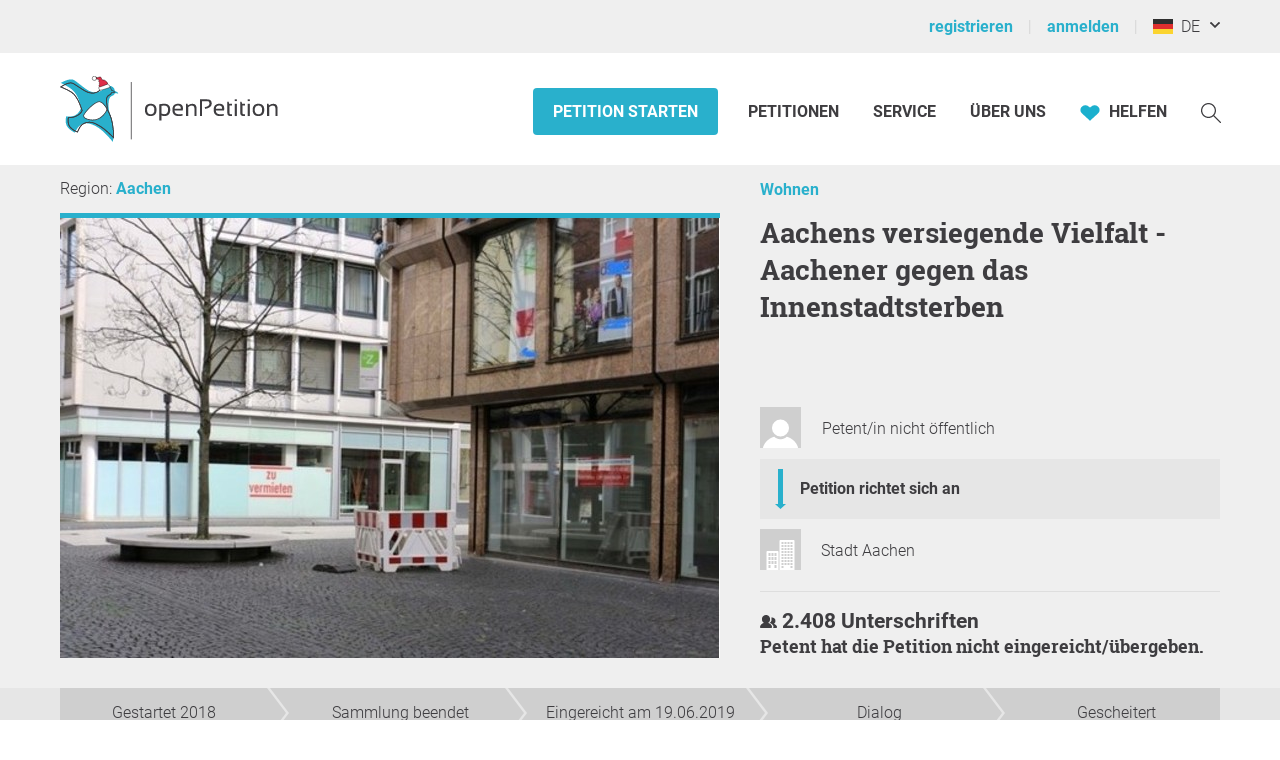

--- FILE ---
content_type: text/html; charset=UTF-8
request_url: https://www.openpetition.de/petition/blog/aachens-versiegende-vielfalt-aachener-gegen-das-innenstadtsterben/10
body_size: 31346
content:

<!doctype html>
<html class="nojs"
	lang="de"
	dir="ltr"
	prefix="og: http://ogp.me/ns#"
>
<head>
	<meta charset="utf-8">
<meta name="viewport" content="initial-scale=1">
<title>
			Neuigkeiten: Aachens versiegende Vielfalt - Aachener gegen das Innenstadtsterben - Online-Petition	</title>


<!-- Icons / Web app information -->
	<link rel="icon" href="/favicon-32x32.png" type="image/png" sizes="32x32">
	<link rel="icon" href="/favicon-16x16.png" type="image/png" sizes="16x16">
	<link rel="apple-touch-icon" sizes="180x180" href="/apple-touch-icon.png">
	<link rel="mask-icon" href="/safari-pinned-tab.svg" color="#0d6c7f">
	<meta name="msapplication-TileColor" content="#0d6c7f">
	<meta name="theme-color" content="#29b0cc">
<link rel="manifest" href="/site.webmanifest">


<!-- Search engine information -->
	<meta name="robots" content="index, follow">
<meta name="description" content="Unser Ziel ist es mit der Petition die Stadt und ihre Bewohner aufzurütteln und zum Mitmachen zu motivieren. Ziele der Petition gegen das Aachener Innenstadtsterben: Wir wollen: Eine lebendige Innenstadt, eine ganzheitliche Vision von Aachen als Stadt aller Bürger jeglicher Couleur. Einzelbeplanung von Grundstücke, wie z.B. das Grundstück Büchelparkhaus. Hier könnte seit Jahren ein Wohn-/Geschäftshaus mit z.B. einer Markthalle stehen Erstellung einer Satzung zum Erhalt der kleinteiligeren Stadts">
<meta name="keywords" content="epetition petition lokale regionale Unterschriften Liste Bürger Initiative Petition Aufruf Begehren Entscheid Eingabe Umfrage Anliegen Aktion Ersuchen Bitte Beschwerde Protest Kampagne Anfrage Idee Meinung Erfahrung Ratschlag Anregung Appell Resolution Erklärung erstellen bekanntmachen unterzeichnen zeichnen unterschreiben werben Politik Gesetzgebung Meinungen Meinungsbildung Willensbildung direkte Demokratie Basisdemokratie Open Government Partizipation">



<!-- Social media information -->
<meta property="og:site_name" content="openPetition">

			<meta property="og:title" content="Neuigkeiten: Aachens versiegende Vielfalt - Aachener gegen das Innenstadtsterben - Online-Petition">
		<meta property="og:image" content="https://www.openpetition.de/images/petition/aachens-versiegende-vielfalt-aachener-gegen-das-innenstadtsterben_1538987118_desktop.jpg">
		<meta property="og:description" content="Unser Ziel ist es mit der Petition die Stadt und ihre Bewohner aufzurütteln und zum Mitmachen zu motivieren. Ziele der Petition gegen das Aachener Innenstadtsterben: Wir wollen: Eine lebendige Innenstadt, eine ganzheitliche Vision von Aachen als Stadt aller Bürger jeglicher Couleur. Einzelbeplanung von Grundstücke, wie z.B. das Grundstück Büchelparkhaus. Hier könnte seit Jahren ein Wohn-/Geschäftshaus mit z.B. einer Markthalle stehen Erstellung einer Satzung zum Erhalt der kleinteiligeren Stadts">
	
<!-- CSS -->

<link rel="preload"
		as="font"
		href="https://static.openpetition.de/fonts/Roboto/Roboto-Light.woff2"
		type="font/woff2"
		crossorigin="anonymous">
<link rel="preload"
		as="font"
		href="https://static.openpetition.de/fonts/Roboto/Roboto-Bold.woff2"
		type="font/woff2"
		crossorigin="anonymous">
<link rel="preload"
		as="font"
		href="https://static.openpetition.de/fonts/Roboto/Roboto-Black.woff2"
		type="font/woff2"
		crossorigin="anonymous">
<link rel="preload"
		as="font"
		href="https://static.openpetition.de/fonts/RobotoSlab/RobotoSlab-Bold.woff2"
		type="font/woff2"
		crossorigin="anonymous">



	<link rel="stylesheet" media="screen" href="https://static.openpetition.de/css/main.css?1764843571">

<link rel="stylesheet" media="screen" href="https://static.openpetition.de/css/openpetition.css?1764843570">
<link rel="stylesheet" media="print" href="https://static.openpetition.de/css/openpetition_print.css?1764843571">

<style media="screen and (prefers-color-scheme: dark)">
	@import url('https://static.openpetition.de/css/darkmode-override.css?1764843412');
</style>

	
<style>
	.secondBg {
		background-image: url(/images/purpur_bg.gif);
	}
</style>

	<script>
	
		document.documentElement.classList.remove('nojs');
		document.documentElement.classList.add('js');
	</script>

	<!-- highcharts -->
	
</head>

<body 			id="petition-blog-details"
							class="theme-background-variant-1"
		>

	<header id="header">
		<div id="op__user-nav"
			class="op__wrapper--width-100_percent -background--gray-very-light -print-display-none -display--small--none"
		>
			<div class="op__wrapper">
				<div class="op__row--flex">
					<div class="op__column -padding--0">
						<nav aria-label="Nutzermenü, Registrierung und Anmeldung">
							<ul class="op__list-user-nav">
								
																	<li class="op__list-user-nav__item">
	<a class="-line-height--49 -margin-vertical--2 -margin-right--5"
		id="register-link"
		href="/user/registrieren"
	>
		registrieren	</a>
	<div aria-hidden="true" class="-pipe -pipe--gray-light -display--flex -align-self--center -display--small--none">
	</div>
</li>

<li class="op__list-user-nav__item">
	<a class="-line-height--49 -margin-vertical--2 -margin-right--5 -padding-left--5 -padding--small--0"
		href="/user/anmelden"
	>
		anmelden	</a>
	<div aria-hidden="true" class="-pipe -pipe--gray-light -display--flex -align-self--center -display--small--none">
	</div>
</li>
								
								<li class="op__list-user-nav__item -padding-left--5">
	<button class="op__button-toggle-menu -line-height--49 -margin-vertical--2"
		title="Deutschland / Deutsch"
		aria-expanded="false"
		aria-controls="languages-dropdown"
	>
		<svg id="flag-icons-de" viewBox="0 0 640 480" width="20" height="15" class="icon-/flags/de op__flag-icon -no-pointer-event">  <path fill="#ffce00" d="M0 320h640v160H0z"/>  <path d="M0 0h640v160H0z"/>  <path fill="#d00" d="M0 160h640v160H0z"/><image src="/icon//flags/de_20x15.png" xlink:href="" width="20" height="15"/></svg>		&nbsp;
		DE	</button>

			<div class="op__dropdown-area -width--758 -max-width--small-100 -line-height--27">
		<div class="-padding--10">
			<ul id="languages-dropdown"
				class="op__list op__list--without-bullets op__list--small-spacing -margin-bottom--0"
			>
				<li>
					<h2>Sprache wechseln</h2>
					<div class="-column-count--2 -column-count--medium-3">
						<ul class="op__list op__list--without-bullets">
																							<li>
									<div class="op__column -padding-vertical--0 -padding-left--0 -line-height--27">
																					<a href="?language=af_ZA.utf8"
											   title="Afrikaans"
											   rel="nofollow"
											>
												Afrikaans											</a>
																			</div>
								</li>
																							<li>
									<div class="op__column -padding-vertical--0 -padding-left--0 -line-height--27">
																					<a href="?language=da_DK.utf8"
											   title="Dänisch"
											   rel="nofollow"
											>
												Dansk											</a>
																			</div>
								</li>
																							<li>
									<div class="op__column -padding-vertical--0 -padding-left--0 -line-height--27">
																					<span class="op__bold">
												Deutsch											</span>
																			</div>
								</li>
																							<li>
									<div class="op__column -padding-vertical--0 -padding-left--0 -line-height--27">
																					<a href="?language=et_EE.utf8"
											   title="Estnisch"
											   rel="nofollow"
											>
												Eesti keel											</a>
																			</div>
								</li>
																							<li>
									<div class="op__column -padding-vertical--0 -padding-left--0 -line-height--27">
																					<a href="?language=en_GB.utf8"
											   title="Englisch"
											   rel="nofollow"
											>
												English											</a>
																			</div>
								</li>
																							<li>
									<div class="op__column -padding-vertical--0 -padding-left--0 -line-height--27">
																					<a href="?language=es_ES.utf8"
											   title="Spanisch"
											   rel="nofollow"
											>
												Español											</a>
																			</div>
								</li>
																							<li>
									<div class="op__column -padding-vertical--0 -padding-left--0 -line-height--27">
																					<a href="?language=fr_FR.utf8"
											   title="Französisch"
											   rel="nofollow"
											>
												Français											</a>
																			</div>
								</li>
																							<li>
									<div class="op__column -padding-vertical--0 -padding-left--0 -line-height--27">
																					<a href="?language=hr_HR.utf8"
											   title="Kroatisch"
											   rel="nofollow"
											>
												Hrvatski											</a>
																			</div>
								</li>
																							<li>
									<div class="op__column -padding-vertical--0 -padding-left--0 -line-height--27">
																					<a href="?language=it_IT.utf8"
											   title="Italienisch"
											   rel="nofollow"
											>
												Italiano											</a>
																			</div>
								</li>
																							<li>
									<div class="op__column -padding-vertical--0 -padding-left--0 -line-height--27">
																					<a href="?language=lv_LV.utf8"
											   title="Lettisch"
											   rel="nofollow"
											>
												Latviešu valoda											</a>
																			</div>
								</li>
																							<li>
									<div class="op__column -padding-vertical--0 -padding-left--0 -line-height--27">
																					<a href="?language=lt_LT.utf8"
											   title="Litauisch"
											   rel="nofollow"
											>
												Lietuvių kalba											</a>
																			</div>
								</li>
																							<li>
									<div class="op__column -padding-vertical--0 -padding-left--0 -line-height--27">
																					<a href="?language=hu_HU.utf8"
											   title="Ungarisch"
											   rel="nofollow"
											>
												Magyar											</a>
																			</div>
								</li>
																							<li>
									<div class="op__column -padding-vertical--0 -padding-left--0 -line-height--27">
																					<a href="?language=nl_NL.utf8"
											   title="Niederländisch"
											   rel="nofollow"
											>
												Nederlands											</a>
																			</div>
								</li>
																							<li>
									<div class="op__column -padding-vertical--0 -padding-left--0 -line-height--27">
																					<a href="?language=nb_NO.utf8"
											   title="Norwegisch"
											   rel="nofollow"
											>
												Norsk											</a>
																			</div>
								</li>
																							<li>
									<div class="op__column -padding-vertical--0 -padding-left--0 -line-height--27">
																					<a href="?language=pl_PL.utf8"
											   title="Polnisch"
											   rel="nofollow"
											>
												Polski											</a>
																			</div>
								</li>
																							<li>
									<div class="op__column -padding-vertical--0 -padding-left--0 -line-height--27">
																					<a href="?language=pt_PT.utf8"
											   title="Portugiesisch"
											   rel="nofollow"
											>
												Português											</a>
																			</div>
								</li>
																							<li>
									<div class="op__column -padding-vertical--0 -padding-left--0 -line-height--27">
																					<a href="?language=ru_RU.utf8"
											   title="Russisch"
											   rel="nofollow"
											>
												Pусский											</a>
																			</div>
								</li>
																							<li>
									<div class="op__column -padding-vertical--0 -padding-left--0 -line-height--27">
																					<a href="?language=ro_RO.utf8"
											   title="Rumänisch"
											   rel="nofollow"
											>
												Română											</a>
																			</div>
								</li>
																							<li>
									<div class="op__column -padding-vertical--0 -padding-left--0 -line-height--27">
																					<a href="?language=sq_MK.utf8"
											   title="Albanisch"
											   rel="nofollow"
											>
												Shqipja											</a>
																			</div>
								</li>
																							<li>
									<div class="op__column -padding-vertical--0 -padding-left--0 -line-height--27">
																					<a href="?language=sk_SK.utf8"
											   title="Slowakisch"
											   rel="nofollow"
											>
												Slovenský											</a>
																			</div>
								</li>
																							<li>
									<div class="op__column -padding-vertical--0 -padding-left--0 -line-height--27">
																					<a href="?language=sl_SI.utf8"
											   title="Slowenisch"
											   rel="nofollow"
											>
												Slovenščina											</a>
																			</div>
								</li>
																							<li>
									<div class="op__column -padding-vertical--0 -padding-left--0 -line-height--27">
																					<a href="?language=fi_FI.utf8"
											   title="Finnisch"
											   rel="nofollow"
											>
												Suomi											</a>
																			</div>
								</li>
																							<li>
									<div class="op__column -padding-vertical--0 -padding-left--0 -line-height--27">
																					<a href="?language=sv_SE.utf8"
											   title="Schwedisch"
											   rel="nofollow"
											>
												Svenska											</a>
																			</div>
								</li>
																							<li>
									<div class="op__column -padding-vertical--0 -padding-left--0 -line-height--27">
																					<a href="?language=tr_TR.utf8"
											   title="Türkisch"
											   rel="nofollow"
											>
												Türkçe											</a>
																			</div>
								</li>
																							<li>
									<div class="op__column -padding-vertical--0 -padding-left--0 -line-height--27">
																					<a href="?language=uk_UA.utf8"
											   title="Ukrainisch"
											   rel="nofollow"
											>
												Yкраїнська											</a>
																			</div>
								</li>
																							<li>
									<div class="op__column -padding-vertical--0 -padding-left--0 -line-height--27">
																					<a href="?language=cs_CZ.utf8"
											   title="Tschechisch"
											   rel="nofollow"
											>
												Čeština											</a>
																			</div>
								</li>
																							<li>
									<div class="op__column -padding-vertical--0 -padding-left--0 -line-height--27">
																					<a href="?language=el_GR.utf8"
											   title="Griechisch"
											   rel="nofollow"
											>
												ελληνικά											</a>
																			</div>
								</li>
																							<li>
									<div class="op__column -padding-vertical--0 -padding-left--0 -line-height--27">
																					<a href="?language=bg_BG.utf8"
											   title="Bulgarisch"
											   rel="nofollow"
											>
												български											</a>
																			</div>
								</li>
																							<li>
									<div class="op__column -padding-vertical--0 -padding-left--0 -line-height--27">
																					<a href="?language=kk_KZ.utf8"
											   title="Kasachisch"
											   rel="nofollow"
											>
												қазақша											</a>
																			</div>
								</li>
																							<li>
									<div class="op__column -padding-vertical--0 -padding-left--0 -line-height--27">
																					<a href="?language=hy_AM.utf8"
											   title="Armenisch"
											   rel="nofollow"
											>
												Գրաբար											</a>
																			</div>
								</li>
																							<li>
									<div class="op__column -padding-vertical--0 -padding-left--0 -line-height--27">
																					<a href="?language=ka_GE.utf8"
											   title="Georgisch"
											   rel="nofollow"
											>
												ქართული ენა											</a>
																			</div>
								</li>
																							<li>
									<div class="op__column -padding-vertical--0 -padding-left--0 -line-height--27">
																					<a href="?language=ja_JP.utf8"
											   title="Japanisch"
											   rel="nofollow"
											>
												日本語											</a>
																			</div>
								</li>
																							<li>
									<div class="op__column -padding-vertical--0 -padding-left--0 -line-height--27">
																					<a href="?language=ko_KR.utf8"
											   title="Koreanisch"
											   rel="nofollow"
											>
												한국어											</a>
																			</div>
								</li>
													</ul>
					</div>
				</li>
				<li aria-disabled="true">
					<hr>
				</li>
				<li>
					<h2>Land wechseln</h2>

					<div class="-column-count--2 -column-count--medium-3">
						<ul class="op__list op__list--without-bullets">
															<li>
									<div class="op__column -padding-vertical--0 -padding-left--0 -line-height--27">
																					<a href="https://www.openpetition.eu/al?language=de_DE.utf8"
											   title="Zur Übersichtsseite für Albanien"
											   rel="nofollow"
											>
												Albanien											</a>
																			</div>
								</li>
															<li>
									<div class="op__column -padding-vertical--0 -padding-left--0 -line-height--27">
																					<a href="https://www.openpetition.org/ar?language=de_DE.utf8"
											   title="Zur Übersichtsseite für Argentinien"
											   rel="nofollow"
											>
												Argentinien											</a>
																			</div>
								</li>
															<li>
									<div class="op__column -padding-vertical--0 -padding-left--0 -line-height--27">
																					<a href="https://www.openpetition.org/au?language=de_DE.utf8"
											   title="Zur Übersichtsseite für Australien"
											   rel="nofollow"
											>
												Australien											</a>
																			</div>
								</li>
															<li>
									<div class="op__column -padding-vertical--0 -padding-left--0 -line-height--27">
																					<a href="https://www.openpetition.eu/be?language=de_DE.utf8"
											   title="Zur Übersichtsseite für Belgien"
											   rel="nofollow"
											>
												Belgien											</a>
																			</div>
								</li>
															<li>
									<div class="op__column -padding-vertical--0 -padding-left--0 -line-height--27">
																					<a href="https://www.openpetition.eu/ba?language=de_DE.utf8"
											   title="Zur Übersichtsseite für Bosnien und Herzegowina"
											   rel="nofollow"
											>
												Bosnien und Herzegowina											</a>
																			</div>
								</li>
															<li>
									<div class="op__column -padding-vertical--0 -padding-left--0 -line-height--27">
																					<a href="https://www.openpetition.org/br?language=de_DE.utf8"
											   title="Zur Übersichtsseite für Brasilien"
											   rel="nofollow"
											>
												Brasilien											</a>
																			</div>
								</li>
															<li>
									<div class="op__column -padding-vertical--0 -padding-left--0 -line-height--27">
																					<a href="https://www.openpetition.eu/bg?language=de_DE.utf8"
											   title="Zur Übersichtsseite für Bulgarien"
											   rel="nofollow"
											>
												Bulgarien											</a>
																			</div>
								</li>
															<li>
									<div class="op__column -padding-vertical--0 -padding-left--0 -line-height--27">
																					<a href="https://www.openpetition.org/cl?language=de_DE.utf8"
											   title="Zur Übersichtsseite für Chile"
											   rel="nofollow"
											>
												Chile											</a>
																			</div>
								</li>
															<li>
									<div class="op__column -padding-vertical--0 -padding-left--0 -line-height--27">
																					<a href="https://www.openpetition.org/cr?language=de_DE.utf8"
											   title="Zur Übersichtsseite für Costa Rica"
											   rel="nofollow"
											>
												Costa Rica											</a>
																			</div>
								</li>
															<li>
									<div class="op__column -padding-vertical--0 -padding-left--0 -line-height--27">
																					<span class="op__bold">
												Deutschland											</span>
																			</div>
								</li>
															<li>
									<div class="op__column -padding-vertical--0 -padding-left--0 -line-height--27">
																					<a href="https://www.openpetition.eu/dk?language=de_DE.utf8"
											   title="Zur Übersichtsseite für Dänemark"
											   rel="nofollow"
											>
												Dänemark											</a>
																			</div>
								</li>
															<li>
									<div class="op__column -padding-vertical--0 -padding-left--0 -line-height--27">
																					<a href="https://www.openpetition.eu/ee?language=de_DE.utf8"
											   title="Zur Übersichtsseite für Estland"
											   rel="nofollow"
											>
												Estland											</a>
																			</div>
								</li>
															<li>
									<div class="op__column -padding-vertical--0 -padding-left--0 -line-height--27">
																					<a href="https://www.openpetition.eu?language=de_DE.utf8"
											   title="Zur Übersichtsseite für Europäische Union"
											   rel="nofollow"
											>
												Europäische Union											</a>
																			</div>
								</li>
															<li>
									<div class="op__column -padding-vertical--0 -padding-left--0 -line-height--27">
																					<a href="https://www.openpetition.eu/fi?language=de_DE.utf8"
											   title="Zur Übersichtsseite für Finnland"
											   rel="nofollow"
											>
												Finnland											</a>
																			</div>
								</li>
															<li>
									<div class="op__column -padding-vertical--0 -padding-left--0 -line-height--27">
																					<a href="https://www.openpetition.eu/fr?language=de_DE.utf8"
											   title="Zur Übersichtsseite für Frankreich"
											   rel="nofollow"
											>
												Frankreich											</a>
																			</div>
								</li>
															<li>
									<div class="op__column -padding-vertical--0 -padding-left--0 -line-height--27">
																					<a href="https://www.openpetition.org/gh?language=de_DE.utf8"
											   title="Zur Übersichtsseite für Ghana"
											   rel="nofollow"
											>
												Ghana											</a>
																			</div>
								</li>
															<li>
									<div class="op__column -padding-vertical--0 -padding-left--0 -line-height--27">
																					<a href="https://www.openpetition.eu/gr?language=de_DE.utf8"
											   title="Zur Übersichtsseite für Griechenland"
											   rel="nofollow"
											>
												Griechenland											</a>
																			</div>
								</li>
															<li>
									<div class="op__column -padding-vertical--0 -padding-left--0 -line-height--27">
																					<a href="https://www.openpetition.eu/ie?language=de_DE.utf8"
											   title="Zur Übersichtsseite für Irland"
											   rel="nofollow"
											>
												Irland											</a>
																			</div>
								</li>
															<li>
									<div class="op__column -padding-vertical--0 -padding-left--0 -line-height--27">
																					<a href="https://www.openpetition.eu/is?language=de_DE.utf8"
											   title="Zur Übersichtsseite für Island"
											   rel="nofollow"
											>
												Island											</a>
																			</div>
								</li>
															<li>
									<div class="op__column -padding-vertical--0 -padding-left--0 -line-height--27">
																					<a href="https://www.openpetition.eu/it?language=de_DE.utf8"
											   title="Zur Übersichtsseite für Italien"
											   rel="nofollow"
											>
												Italien											</a>
																			</div>
								</li>
															<li>
									<div class="op__column -padding-vertical--0 -padding-left--0 -line-height--27">
																					<a href="https://www.openpetition.org/ca?language=de_DE.utf8"
											   title="Zur Übersichtsseite für Kanada"
											   rel="nofollow"
											>
												Kanada											</a>
																			</div>
								</li>
															<li>
									<div class="op__column -padding-vertical--0 -padding-left--0 -line-height--27">
																					<a href="https://www.openpetition.eu/hr?language=de_DE.utf8"
											   title="Zur Übersichtsseite für Kroatien"
											   rel="nofollow"
											>
												Kroatien											</a>
																			</div>
								</li>
															<li>
									<div class="op__column -padding-vertical--0 -padding-left--0 -line-height--27">
																					<a href="https://www.openpetition.eu/lv?language=de_DE.utf8"
											   title="Zur Übersichtsseite für Lettland"
											   rel="nofollow"
											>
												Lettland											</a>
																			</div>
								</li>
															<li>
									<div class="op__column -padding-vertical--0 -padding-left--0 -line-height--27">
																					<a href="https://www.openpetition.eu/li?language=de_DE.utf8"
											   title="Zur Übersichtsseite für Liechtenstein"
											   rel="nofollow"
											>
												Liechtenstein											</a>
																			</div>
								</li>
															<li>
									<div class="op__column -padding-vertical--0 -padding-left--0 -line-height--27">
																					<a href="https://www.openpetition.eu/lt?language=de_DE.utf8"
											   title="Zur Übersichtsseite für Litauen"
											   rel="nofollow"
											>
												Litauen											</a>
																			</div>
								</li>
															<li>
									<div class="op__column -padding-vertical--0 -padding-left--0 -line-height--27">
																					<a href="https://www.openpetition.eu/lu?language=de_DE.utf8"
											   title="Zur Übersichtsseite für Luxemburg"
											   rel="nofollow"
											>
												Luxemburg											</a>
																			</div>
								</li>
															<li>
									<div class="op__column -padding-vertical--0 -padding-left--0 -line-height--27">
																					<a href="https://www.openpetition.eu/mt?language=de_DE.utf8"
											   title="Zur Übersichtsseite für Malta"
											   rel="nofollow"
											>
												Malta											</a>
																			</div>
								</li>
															<li>
									<div class="op__column -padding-vertical--0 -padding-left--0 -line-height--27">
																					<a href="https://www.openpetition.eu/me?language=de_DE.utf8"
											   title="Zur Übersichtsseite für Montenegro"
											   rel="nofollow"
											>
												Montenegro											</a>
																			</div>
								</li>
															<li>
									<div class="op__column -padding-vertical--0 -padding-left--0 -line-height--27">
																					<a href="https://www.openpetition.org/na?language=de_DE.utf8"
											   title="Zur Übersichtsseite für Namibia"
											   rel="nofollow"
											>
												Namibia											</a>
																			</div>
								</li>
															<li>
									<div class="op__column -padding-vertical--0 -padding-left--0 -line-height--27">
																					<a href="https://www.openpetition.org/nz?language=de_DE.utf8"
											   title="Zur Übersichtsseite für Neuseeland"
											   rel="nofollow"
											>
												Neuseeland											</a>
																			</div>
								</li>
															<li>
									<div class="op__column -padding-vertical--0 -padding-left--0 -line-height--27">
																					<a href="https://www.openpetition.eu/nl?language=de_DE.utf8"
											   title="Zur Übersichtsseite für Niederlande"
											   rel="nofollow"
											>
												Niederlande											</a>
																			</div>
								</li>
															<li>
									<div class="op__column -padding-vertical--0 -padding-left--0 -line-height--27">
																					<a href="https://www.openpetition.eu/mk?language=de_DE.utf8"
											   title="Zur Übersichtsseite für Nordmazedonien"
											   rel="nofollow"
											>
												Nordmazedonien											</a>
																			</div>
								</li>
															<li>
									<div class="op__column -padding-vertical--0 -padding-left--0 -line-height--27">
																					<a href="https://www.openpetition.eu/no?language=de_DE.utf8"
											   title="Zur Übersichtsseite für Norwegen"
											   rel="nofollow"
											>
												Norwegen											</a>
																			</div>
								</li>
															<li>
									<div class="op__column -padding-vertical--0 -padding-left--0 -line-height--27">
																					<a href="https://www.openpetition.org/pa?language=de_DE.utf8"
											   title="Zur Übersichtsseite für Panama"
											   rel="nofollow"
											>
												Panama											</a>
																			</div>
								</li>
															<li>
									<div class="op__column -padding-vertical--0 -padding-left--0 -line-height--27">
																					<a href="https://www.openpetition.org/py?language=de_DE.utf8"
											   title="Zur Übersichtsseite für Paraguay"
											   rel="nofollow"
											>
												Paraguay											</a>
																			</div>
								</li>
															<li>
									<div class="op__column -padding-vertical--0 -padding-left--0 -line-height--27">
																					<a href="https://www.openpetition.org/pe?language=de_DE.utf8"
											   title="Zur Übersichtsseite für Peru"
											   rel="nofollow"
											>
												Peru											</a>
																			</div>
								</li>
															<li>
									<div class="op__column -padding-vertical--0 -padding-left--0 -line-height--27">
																					<a href="https://www.openpetition.eu/pl?language=de_DE.utf8"
											   title="Zur Übersichtsseite für Polen"
											   rel="nofollow"
											>
												Polen											</a>
																			</div>
								</li>
															<li>
									<div class="op__column -padding-vertical--0 -padding-left--0 -line-height--27">
																					<a href="https://www.openpetition.eu/pt?language=de_DE.utf8"
											   title="Zur Übersichtsseite für Portugal"
											   rel="nofollow"
											>
												Portugal											</a>
																			</div>
								</li>
															<li>
									<div class="op__column -padding-vertical--0 -padding-left--0 -line-height--27">
																					<a href="https://www.openpetition.eu/ro?language=de_DE.utf8"
											   title="Zur Übersichtsseite für Rumänien"
											   rel="nofollow"
											>
												Rumänien											</a>
																			</div>
								</li>
															<li>
									<div class="op__column -padding-vertical--0 -padding-left--0 -line-height--27">
																					<a href="https://www.openpetition.org/ru?language=de_DE.utf8"
											   title="Zur Übersichtsseite für Russland"
											   rel="nofollow"
											>
												Russland											</a>
																			</div>
								</li>
															<li>
									<div class="op__column -padding-vertical--0 -padding-left--0 -line-height--27">
																					<a href="https://www.openpetition.eu/se?language=de_DE.utf8"
											   title="Zur Übersichtsseite für Schweden"
											   rel="nofollow"
											>
												Schweden											</a>
																			</div>
								</li>
															<li>
									<div class="op__column -padding-vertical--0 -padding-left--0 -line-height--27">
																					<a href="https://www.openpetition.eu/ch?language=de_DE.utf8"
											   title="Zur Übersichtsseite für Schweiz"
											   rel="nofollow"
											>
												Schweiz											</a>
																			</div>
								</li>
															<li>
									<div class="op__column -padding-vertical--0 -padding-left--0 -line-height--27">
																					<a href="https://www.openpetition.eu/rs?language=de_DE.utf8"
											   title="Zur Übersichtsseite für Serbien"
											   rel="nofollow"
											>
												Serbien											</a>
																			</div>
								</li>
															<li>
									<div class="op__column -padding-vertical--0 -padding-left--0 -line-height--27">
																					<a href="https://www.openpetition.eu/sk?language=de_DE.utf8"
											   title="Zur Übersichtsseite für Slowakei"
											   rel="nofollow"
											>
												Slowakei											</a>
																			</div>
								</li>
															<li>
									<div class="op__column -padding-vertical--0 -padding-left--0 -line-height--27">
																					<a href="https://www.openpetition.eu/si?language=de_DE.utf8"
											   title="Zur Übersichtsseite für Slowenien"
											   rel="nofollow"
											>
												Slowenien											</a>
																			</div>
								</li>
															<li>
									<div class="op__column -padding-vertical--0 -padding-left--0 -line-height--27">
																					<a href="https://www.openpetition.eu/es?language=de_DE.utf8"
											   title="Zur Übersichtsseite für Spanien"
											   rel="nofollow"
											>
												Spanien											</a>
																			</div>
								</li>
															<li>
									<div class="op__column -padding-vertical--0 -padding-left--0 -line-height--27">
																					<a href="https://www.openpetition.org/za?language=de_DE.utf8"
											   title="Zur Übersichtsseite für Südafrika"
											   rel="nofollow"
											>
												Südafrika											</a>
																			</div>
								</li>
															<li>
									<div class="op__column -padding-vertical--0 -padding-left--0 -line-height--27">
																					<a href="https://www.openpetition.eu/cz?language=de_DE.utf8"
											   title="Zur Übersichtsseite für Tschechien"
											   rel="nofollow"
											>
												Tschechien											</a>
																			</div>
								</li>
															<li>
									<div class="op__column -padding-vertical--0 -padding-left--0 -line-height--27">
																					<a href="https://www.openpetition.org/tr?language=de_DE.utf8"
											   title="Zur Übersichtsseite für Türkei"
											   rel="nofollow"
											>
												Türkei											</a>
																			</div>
								</li>
															<li>
									<div class="op__column -padding-vertical--0 -padding-left--0 -line-height--27">
																					<a href="https://www.openpetition.org/ua?language=de_DE.utf8"
											   title="Zur Übersichtsseite für Ukraine"
											   rel="nofollow"
											>
												Ukraine											</a>
																			</div>
								</li>
															<li>
									<div class="op__column -padding-vertical--0 -padding-left--0 -line-height--27">
																					<a href="https://www.openpetition.eu/hu?language=de_DE.utf8"
											   title="Zur Übersichtsseite für Ungarn"
											   rel="nofollow"
											>
												Ungarn											</a>
																			</div>
								</li>
															<li>
									<div class="op__column -padding-vertical--0 -padding-left--0 -line-height--27">
																					<a href="https://www.openpetition.org/uy?language=de_DE.utf8"
											   title="Zur Übersichtsseite für Uruguay"
											   rel="nofollow"
											>
												Uruguay											</a>
																			</div>
								</li>
															<li>
									<div class="op__column -padding-vertical--0 -padding-left--0 -line-height--27">
																					<a href="https://www.openpetition.org/us?language=de_DE.utf8"
											   title="Zur Übersichtsseite für Vereinigte Staaten"
											   rel="nofollow"
											>
												Vereinigte Staaten											</a>
																			</div>
								</li>
															<li>
									<div class="op__column -padding-vertical--0 -padding-left--0 -line-height--27">
																					<a href="https://www.openpetition.org/uk?language=de_DE.utf8"
											   title="Zur Übersichtsseite für Vereinigtes Königreich"
											   rel="nofollow"
											>
												Vereinigtes Königreich											</a>
																			</div>
								</li>
															<li>
									<div class="op__column -padding-vertical--0 -padding-left--0 -line-height--27">
																					<a href="https://www.openpetition.eu/cy?language=de_DE.utf8"
											   title="Zur Übersichtsseite für Zypern"
											   rel="nofollow"
											>
												Zypern											</a>
																			</div>
								</li>
															<li>
									<div class="op__column -padding-vertical--0 -padding-left--0 -line-height--27">
																					<a href="https://www.openpetition.eu/at?language=de_DE.utf8"
											   title="Zur Übersichtsseite für Österreich"
											   rel="nofollow"
											>
												Österreich											</a>
																			</div>
								</li>
													</ul>
					</div>
				</li>
			</ul>
		</div>
	</div>
</li>

															</ul>
						</nav>
					</div>
				</div>
			</div>
		</div>
		<div id="op-nav"
			class="op__wrapper--width-100_percent"
		>
			<nav aria-label="Hauptmenü" class="op__wrapper -position--relative">
									

<a id="op__header__logo"
	title="Zur Startseite von openPetition Deutschland"
	href="/"
	data-site-context="openpetition">
	<svg viewBox="0 0 243.50002 71.729995" width="100%" height="100%" class="icon-logo_openpetition_big_with_color_christmas">	<g transform="translate(-111.82,-85.170004)">		<!-- Line between bird and "openPetition" -->		<rect class="-fill--gray-very-dark" height="62.360001" width="0.85000002" y="91.699997" x="189.17"/>		<!-- White backdrop-->		<path style="fill:#fff" d="m 170.7,153.25 -0.69,-0.71 c -0.09,-0.1 -9.34,-9.65 -15.32,-12.77 -0.59,-0.31 -1.16,-0.63 -1.77,-0.98 -2.67,-1.52 -5.44,-3.08 -9.22,-2.97 -4.03,0.14 -7.19,1.59 -9.14,4.2 -1.32,1.77 -3.25,6.19 -3.27,6.23 l -0.16,0.37 -0.37,-0.15 c -0.23,-0.09 -5.55,-2.2 -8.2,-5.45 -3.47,-4.24 -2.05,-10.54 -1.99,-10.8 l 0.08,-0.34 0.35,0.02 c 0.01,0 0.27,0.01 0.71,0.01 1.4,0 4.89,-0.12 7.16,-1.27 3.48,-1.76 5.21,-2.98 6.69,-5.89 -0.31,-0.88 -1.74,-4.9 -2.55,-6.89 -2.28,-5.62 -4.94,-9.66 -7.91,-12.01 -3.46,-2.73 -12.46,-6.33 -12.56,-6.37 l -0.72,-0.28 0.62,-0.45 c 0.25,-0.18 6.22,-4.48 11.07,-4.48 1.13,0 2.13,0.24 2.96,0.71 1.85,1.05 3.94,2.42 6.16,3.87 3.37,2.21 6.85,4.49 9.35,5.48 2.49,0.98 5.4,1.29 7.69,0.78 1.69,-0.37 2.8,-0.93 3.95,-1.66 1.17,-0.74 1.9,-1.74 2.6,-2.71 1.18,-1.62 2.39,-3.29 5.55,-3.29 h 0.12 c 3.51,0.04 5.84,1.79 6.54,4.9 0,0 0,0.01 0,0.01 0.65,0.16 1.24,0.37 1.75,0.62 1.52,0.76 1.85,1.68 1.88,1.78 l 0.18,0.56 h -0.63 c -0.28,0 -1.69,0 -2.62,0.09 -0.15,0.01 -0.31,0.04 -0.48,0.07 -0.11,0.45 -0.29,0.84 -0.53,1.16 -0.63,0.84 -1.21,1.12 -1.77,1.4 -0.59,0.29 -1.2,0.58 -2.06,1.59 l -0.03,0.03 c -0.01,0.01 -1.69,1.7 -0.97,6.32 0.46,2.97 0.67,5.07 0.41,6.95 1.02,1.81 1.93,3.69 2.76,5.46 4.77,10.1 4.42,25.74 4.42,25.9 z"/>		<!-- Colored body of the bird -->		<path class="-fill--cyan-strong" d="m 173.74,102.35 c -0.64,-0.39 -1.33,-0.66 -2,-0.87 -0.01,-0.11 -0.02,-0.21 -0.04,-0.29 -0.47,-3.32 -2.73,-5.12 -6.18,-5.45 -5.19,-0.5 -5.42,3.7 -9.13,5.64 -1.4,0.73 -2.69,1.22 -4.52,1.47 -2.83,0.38 -5.96,-0.36 -8.42,-1.57 -4.3,-2.13 -11,-8.14 -15.85,-11.44 -4.85,-3.3 -14.87,2.79 -14.87,2.79 0,0 9.55,4.58 13,8.03 5.72,5.73 6.76,11.25 7.55,13.77 0.79,2.52 1.56,5.33 1.56,5.33 0,0 -2,6.39 -7.37,8.56 -3.39,1.37 -8.76,0.67 -8.76,0.67 0,0 -2.13,6.62 1.13,11.35 2.52,3.66 8.14,6.42 8.14,6.42 0,0 2.49,-4.62 4.11,-6.46 2.23,-2.54 4.76,-3.34 6.62,-3.61 5,-0.72 10.35,1.58 15.53,5.06 6.62,4.45 15.4,15.15 15.4,15.15 0,0 1.79,-16.65 -2.45,-27.93 -2.3,-6.13 -2.45,-9.8 -2.34,-13.69 0.15,-5.38 1.77,-7.07 1.77,-7.07 2.06,-2.05 2.91,-1.24 4.34,-2.84 0.33,-0.36 0.53,-0.82 0.66,-1.31 0.29,-0.03 0.58,-0.06 0.86,-0.06 1.14,-0.01 2.91,0.14 2.91,0.14 0,0 -0.2,-0.91 -1.65,-1.79 z m -15.3,25.88 c -3.75,3.1 -4.36,4.16 -8.28,4.42 -3.92,0.27 -7.99,0.35 -9.88,-1.26 0,0 -2.07,-1.02 -2.26,-1.79 -0.2,-0.76 -0.52,-1.52 0,-2.38 0.52,-0.86 4.53,-5.96 6.42,-7.71 1.89,-1.75 5.73,-4.95 7,-5.42 1.27,-0.46 3.52,-1.09 3.52,-1.09 0,0 1.48,0.44 2.96,1.68 1.48,1.24 5.14,6.46 5.14,6.46 0,0 -0.87,4 -4.62,7.09 z"/>		<!-- Empty stomach of the bird -->		<path style="fill: #3e3d40" d="m 170.7,153.25 -0.69,-0.71 c -0.09,-0.1 -9.34,-9.65 -15.32,-12.77 -0.59,-0.31 -1.16,-0.63 -1.77,-0.98 -2.67,-1.52 -5.44,-3.08 -9.22,-2.97 -4.03,0.14 -7.19,1.59 -9.14,4.2 -1.32,1.77 -3.25,6.19 -3.27,6.23 l -0.16,0.37 -0.37,-0.15 c -0.23,-0.09 -5.55,-2.2 -8.2,-5.45 -3.47,-4.24 -2.05,-10.54 -1.99,-10.8 l 0.08,-0.34 0.35,0.02 c 0.05,0 4.96,0.21 7.87,-1.26 3.48,-1.76 5.21,-2.98 6.69,-5.89 -0.31,-0.88 -1.74,-4.9 -2.55,-6.89 -2.28,-5.62 -4.94,-9.66 -7.91,-12.01 -3.46,-2.73 -12.46,-6.33 -12.56,-6.37 l -0.72,-0.28 0.62,-0.45 c 0.37,-0.27 9.11,-6.55 14.03,-3.77 1.85,1.05 3.94,2.42 6.16,3.87 3.37,2.21 6.85,4.49 9.35,5.48 2.52,1 5.4,1.29 7.69,0.78 1.69,-0.37 2.8,-0.93 3.95,-1.66 1.17,-0.74 1.9,-1.74 2.6,-2.71 1.18,-1.62 2.39,-3.29 5.55,-3.29 0.04,0 0.08,0 0.11,0 l -0.01,0.85 c -2.82,-0.03 -3.82,1.35 -4.98,2.95 -0.75,1.03 -1.53,2.1 -2.83,2.93 -1.45,0.92 -2.67,1.43 -4.21,1.77 -2.44,0.54 -5.5,0.23 -8.17,-0.82 -2.58,-1.02 -6.1,-3.33 -9.5,-5.56 -2.2,-1.44 -4.28,-2.81 -6.11,-3.84 -3.75,-2.11 -10.4,1.9 -12.49,3.28 2.25,0.93 9.02,3.82 12.03,6.19 3.09,2.44 5.84,6.6 8.17,12.35 0.92,2.26 2.61,7.06 2.62,7.1 l 0.06,0.17 -0.08,0.16 c -1.6,3.23 -3.49,4.59 -7.14,6.43 -2.66,1.34 -6.69,1.38 -7.92,1.36 -0.24,1.34 -0.89,6.35 1.88,9.73 2.13,2.6 6.25,4.51 7.5,5.04 0.51,-1.13 2.04,-4.46 3.2,-6.02 2.1,-2.82 5.48,-4.39 9.77,-4.54 4.02,-0.14 7.01,1.57 9.65,3.07 0.6,0.34 1.17,0.67 1.75,0.97 5.19,2.72 12.52,9.89 14.83,12.21 -0.01,-3.6 -0.36,-16.06 -4.34,-24.5 -0.61,-1.29 -1.37,-2.9 -2.26,-4.56 -0.19,0.64 -0.45,1.26 -0.8,1.85 -1.47,2.47 -7.01,10.42 -16.6,9.38 -5.5,-0.6 -7.53,-2.23 -8.28,-3.5 -0.45,-0.77 -0.55,-1.66 -0.26,-2.38 1.57,-3.89 12.65,-15.57 17.72,-14.85 3.01,0.43 5.55,3.32 7.75,6.99 0.06,-1.63 -0.18,-3.46 -0.51,-5.57 -0.75,-4.89 0.99,-6.83 1.21,-7.05 0.97,-1.13 1.68,-1.48 2.31,-1.79 0.53,-0.26 0.96,-0.47 1.47,-1.15 l 0.66,0.52 c -0.63,0.84 -1.21,1.12 -1.77,1.4 -0.59,0.29 -1.2,0.58 -2.06,1.59 l -0.03,0.03 c -0.01,0.01 -1.69,1.7 -0.97,6.32 0.41,2.69 0.7,4.96 0.42,6.96 0.98,1.75 1.89,3.61 2.75,5.44 4.77,10.1 4.42,25.74 4.42,25.9 z m -16.11,-39.78 c -4.51,0 -14.89,10.44 -16.46,14.35 -0.07,0.18 -0.27,0.81 0.21,1.62 0.53,0.9 2.22,2.49 7.65,3.09 9.1,1 14.39,-6.62 15.79,-8.97 0.46,-0.78 0.75,-1.61 0.91,-2.51 -2.07,-3.62 -4.73,-7.13 -7.73,-7.56 -0.12,-0.01 -0.25,-0.02 -0.37,-0.02 z"/>		<!-- Outline of the bird -->		<path style="fill: #3e3d40" d="m 170.7,153.25 -0.69,-0.71 c -0.09,-0.1 -9.34,-9.65 -15.32,-12.77 -0.59,-0.31 -1.16,-0.63 -1.77,-0.98 -2.67,-1.52 -5.44,-3.08 -9.22,-2.97 -4.03,0.14 -7.19,1.59 -9.14,4.2 -1.32,1.77 -3.25,6.19 -3.27,6.23 l -0.16,0.37 -0.37,-0.15 c -0.23,-0.09 -5.55,-2.2 -8.2,-5.45 -3.47,-4.24 -2.05,-10.54 -1.99,-10.8 l 0.08,-0.34 0.35,0.02 c 0.01,0 0.27,0.01 0.71,0.01 1.4,0 4.89,-0.12 7.16,-1.27 3.48,-1.76 5.21,-2.98 6.69,-5.89 -0.31,-0.88 -1.74,-4.9 -2.55,-6.89 -2.28,-5.62 -4.94,-9.66 -7.91,-12.01 -3.46,-2.73 -12.46,-6.33 -12.56,-6.37 l -0.72,-0.28 0.62,-0.45 c 0.25,-0.18 6.22,-4.48 11.07,-4.48 1.13,0 2.13,0.24 2.96,0.71 1.85,1.05 3.94,2.42 6.16,3.87 3.37,2.21 6.85,4.49 9.35,5.48 2.49,0.98 5.4,1.29 7.69,0.78 1.69,-0.37 2.8,-0.93 3.95,-1.66 1.17,-0.74 1.9,-1.74 2.6,-2.71 1.18,-1.62 2.39,-3.29 5.55,-3.29 h 0.12 c 3.51,0.04 5.84,1.79 6.54,4.9 0,0 0,0.01 0,0.01 0.65,0.16 1.24,0.37 1.75,0.62 1.52,0.76 1.85,1.68 1.88,1.78 l 0.18,0.56 h -0.63 c -0.28,0 -1.69,0 -2.62,0.09 -0.15,0.01 -0.31,0.04 -0.48,0.07 -0.11,0.45 -0.29,0.84 -0.53,1.16 -0.63,0.84 -1.21,1.12 -1.77,1.4 -0.59,0.29 -1.2,0.58 -2.06,1.59 l -0.03,0.03 c -0.01,0.01 -1.69,1.7 -0.97,6.32 0.46,2.97 0.67,5.07 0.41,6.95 1.02,1.81 1.93,3.69 2.76,5.46 4.77,10.1 4.42,25.74 4.42,25.9 z m -26.58,-18.29 c 3.79,0 6.66,1.64 9.2,3.08 0.6,0.34 1.17,0.67 1.75,0.97 5.19,2.72 12.52,9.89 14.83,12.21 -0.01,-3.6 -0.36,-16.06 -4.34,-24.5 -0.85,-1.79 -1.77,-3.7 -2.8,-5.53 l -0.07,-0.13 0.02,-0.15 c 0.28,-1.8 0.07,-3.87 -0.39,-6.83 -0.75,-4.89 0.99,-6.82 1.21,-7.05 0.97,-1.13 1.68,-1.48 2.31,-1.79 0.53,-0.26 0.96,-0.47 1.47,-1.15 0.21,-0.28 0.36,-0.64 0.43,-1.08 l 0.05,-0.28 0.28,-0.06 c 0.3,-0.06 0.58,-0.11 0.84,-0.13 0.59,-0.06 1.37,-0.08 1.95,-0.09 -0.22,-0.22 -0.56,-0.48 -1.05,-0.73 -0.52,-0.26 -1.13,-0.47 -1.82,-0.61 l -0.27,-0.06 -0.05,-0.27 c -0.02,-0.09 -0.04,-0.18 -0.05,-0.26 -0.78,-3.46 -3.55,-4.22 -5.74,-4.25 h -0.11 c -2.73,0 -3.73,1.37 -4.88,2.95 -0.75,1.03 -1.53,2.1 -2.83,2.93 -1.45,0.92 -2.67,1.43 -4.21,1.77 -2.44,0.54 -5.53,0.22 -8.17,-0.82 -2.58,-1.02 -6.1,-3.33 -9.5,-5.56 -2.2,-1.44 -4.28,-2.81 -6.11,-3.84 -0.71,-0.4 -1.56,-0.6 -2.55,-0.6 -3.7,0 -8.28,2.78 -9.94,3.88 2.25,0.93 9.02,3.82 12.03,6.19 3.09,2.44 5.84,6.6 8.17,12.35 0.92,2.26 2.61,7.06 2.62,7.1 l 0.06,0.17 -0.08,0.16 c -1.6,3.23 -3.49,4.59 -7.14,6.43 -2.43,1.23 -6.08,1.36 -7.53,1.36 -0.15,0 -0.28,0 -0.39,0 -0.24,1.33 -0.89,6.35 1.88,9.73 2.13,2.6 6.25,4.51 7.5,5.04 0.51,-1.13 2.04,-4.46 3.2,-6.02 2.1,-2.82 5.48,-4.39 9.77,-4.54 0.15,0.01 0.3,0.01 0.45,0.01 z"/>		<!-- Text "openPetition" -->		<path class="-fill--gray-very-dark" d="m 210.87,115.36 c -4.23,0 -6.35,2.22 -6.35,6.67 0.02,4.44 2.13,6.65 6.35,6.65 4.23,0 6.35,-2.22 6.35,-6.65 0,-4.45 -2.12,-6.67 -6.35,-6.67 z m 0,11.43 c -2.67,0 -4,-1.6 -4,-4.81 0,-3.14 1.33,-4.71 4,-4.71 2.67,0 4,1.57 4,4.71 0,3.2 -1.34,4.81 -4,4.81 z"/>		<path class="-fill--gray-very-dark" d="m 225.74,115.36 c -1.89,0 -3.72,0.18 -5.48,0.55 v 17.61 h 2.35 v -5.46 c 1,0.42 2.03,0.63 3.1,0.63 4.3,0 6.45,-2.33 6.45,-7 0,-4.22 -2.14,-6.33 -6.42,-6.33 z m -0.05,11.3 c -1.13,0 -2.16,-0.23 -3.08,-0.69 v -8.35 c 0.89,-0.2 1.93,-0.3 3.11,-0.3 2.75,0 4.13,1.45 4.13,4.35 0,3.33 -1.39,4.99 -4.16,4.99 z"/>		<path class="-fill--gray-very-dark" d="m 240.95,115.36 c -4.26,0 -6.39,2.17 -6.39,6.51 0,4.54 2.25,6.82 6.74,6.82 1.68,0 3.11,-0.13 4.29,-0.38 v -1.9 c -1.18,0.25 -2.35,0.38 -3.53,0.38 -3.44,0 -5.15,-1.36 -5.15,-4.09 h 8.98 c 0.79,-4.89 -0.86,-7.34 -4.94,-7.34 z m -4.04,5.39 c 0.15,-2.34 1.37,-3.5 3.66,-3.5 2.23,0 3.29,1.17 3.17,3.5 z"/>		<path class="-fill--gray-very-dark" d="m 256.32,115.36 c -1.63,0 -3.26,0.57 -4.88,1.7 l -0.42,-1.7 h -1.59 v 13.33 h 2.35 V 119 c 1.21,-1.13 2.49,-1.69 3.83,-1.69 1.97,0 2.96,0.99 2.96,2.97 v 8.4 h 2.35 v -8.37 c 0.01,-3.29 -1.53,-4.95 -4.6,-4.95 z"/>		<path class="-fill--gray-very-dark" d="m 272.35,110.54 h -7.74 v 18.15 h 2.35 v -16.21 h 5.18 c 1.93,0 2.89,0.84 2.89,2.51 0,2.12 -1.73,3.45 -5.21,4 l 0.48,1.98 c 4.82,-0.78 7.22,-2.81 7.22,-6.08 0.01,-2.9 -1.71,-4.35 -5.17,-4.35 z"/>		<path class="-fill--gray-very-dark" d="m 286.01,115.36 c -4.26,0 -6.39,2.17 -6.39,6.51 0,4.54 2.25,6.82 6.74,6.82 1.68,0 3.11,-0.13 4.29,-0.38 v -1.9 c -1.18,0.25 -2.35,0.38 -3.53,0.38 -3.44,0 -5.15,-1.36 -5.15,-4.09 h 8.98 c 0.79,-4.89 -0.86,-7.34 -4.94,-7.34 z m -4.04,5.39 c 0.15,-2.34 1.37,-3.5 3.66,-3.5 2.23,0 3.29,1.17 3.17,3.5 z"/>		<path class="-fill--gray-very-dark" d="m 295.97,113.2 h -1.47 v 11.9 c 0,2.4 1.12,3.59 3.35,3.59 h 1.73 v -1.9 h -1.12 c -1.07,0 -1.61,-0.62 -1.61,-1.87 v -7.66 h 2.73 v -1.9 h -3.1 z"/>		<rect class="-fill--gray-very-dark" height="1.9" width="2.3499999" y="110.54" x="302.62"/>		<rect class="-fill--gray-very-dark" height="13.33" width="2.3499999" y="115.36" x="302.62"/>		<path class="-fill--gray-very-dark" d="m 310.12,113.2 h -1.47 v 11.9 c 0,2.4 1.12,3.59 3.35,3.59 h 1.73 v -1.9 h -1.12 c -1.07,0 -1.61,-0.62 -1.61,-1.87 v -7.66 h 2.73 v -1.9 h -3.1 z"/>		<rect class="-fill--gray-very-dark" height="1.9" width="2.3499999" y="110.54" x="316.76999"/>		<rect class="-fill--gray-very-dark" height="13.33" width="2.3499999" y="115.36" x="316.76999"/>		<path class="-fill--gray-very-dark" d="m 328.51,115.36 c -4.23,0 -6.35,2.22 -6.35,6.67 0.02,4.44 2.13,6.65 6.35,6.65 4.23,0 6.35,-2.22 6.35,-6.65 0,-4.45 -2.12,-6.67 -6.35,-6.67 z m 0,11.43 c -2.67,0 -4,-1.6 -4,-4.81 0,-3.14 1.33,-4.71 4,-4.71 2.67,0 4,1.57 4,4.71 0,3.2 -1.33,4.81 -4,4.81 z"/>		<path class="-fill--gray-very-dark" d="m 344.78,115.36 c -1.63,0 -3.26,0.57 -4.88,1.7 l -0.42,-1.7 h -1.59 v 13.33 h 2.35 V 119 c 1.21,-1.13 2.49,-1.69 3.83,-1.69 1.97,0 2.96,0.99 2.96,2.97 v 8.4 h 2.35 v -8.37 c 0.01,-3.29 -1.52,-4.95 -4.6,-4.95 z"/>	</g>	<!-- Christmas hat -->	<g transform="matrix(0.28310992,0,0,0.28310992,7.5293688,-0.07603456)">		<path style="fill: #ffffff; stroke: #000000; stroke-width: 1.58945px" d="m 157.08181,30.980344 c 0,0 9.58969,6.297117 9.09369,10.941403 -0.1959,1.834247 -4.32349,3.454423 -4.32349,3.454423 0,0 -19.25113,7.05573 -29.33106,8.421526 -1.96653,0.266459 -4.28841,1.019147 -5.9532,-0.061 -2.56973,-1.667272 -3.73461,-5.291511 -3.83058,-8.353224 -0.0294,-0.938639 0.33704,-1.976108 1.01167,-2.629397 8.51323,-8.243904 33.33297,-11.773734 33.33297,-11.773731 z"/>		<circle style="fill: #ffffff; stroke: #000000; stroke-width: 1.5907104" transform="matrix(-0.99547691,-0.09500385,-0.09500385,0.99547691,0,0)" r="8.2109823" cy="-0.82869029" cx="-106.35957"/>		<path style="fill: #df2e48; stroke: #000000; stroke-width: 1.58945px" d="m 156.67637,31.189113 c 2.67844,-4.947652 -6.64795,-11.765751 -12.18772,-15.109837 -2.73273,-1.649619 -6.99628,0.257029 -9.39616,-1.847639 -1.62831,-1.427997 -1.41608,-4.093951 -2.07495,-6.1570655 -0.42391,-1.416378 -1.71143,-2.833036 -3.15545,-3.470845 -0.94877,-0.411539 -2.02068,-0.579603 -3.05429,-0.545063 -1.58253,0.05289 -3.07033,0.776174 -4.61022,1.144871 -2.13486,0.511149 -4.25924,1.882035 -6.41723,1.479574 -1.16901,-0.218017 -2.95368,-2.000681 -2.95368,-2.000681 0.80827,1.438182 2.08563,3.782732 1.01579,7.2755055 0,0 4.42712,0.283074 6.5497,0.870771 0.72446,0.200587 1.56338,0.339529 2.06999,0.894887 0.85074,0.932586 1.22308,2.337577 1.17799,3.599093 -0.0738,2.062619 -1.208,3.037891 -0.67697,4.436373 0.39767,1.047281 2.15732,1.112776 2.5843,2.148454 0.80178,1.944785 -1.38551,4.330958 -0.59955,6.282191 0.32709,0.81205 2.0457,0.837763 1.99205,1.711569 -0.0531,0.865695 -1.70577,0.706478 -2.16617,1.441517 -1.10637,1.766351 -1.43196,4.195544 -0.84485,6.195384 0.25563,0.870722 0.91789,1.752004 1.76762,2.070516 3.4009,1.274783 19.52208,-5.607745 28.91841,-9.411818 0.70895,-0.287017 1.79333,-0.512591 2.06139,-1.007757 z"/>	</g><image src="/icon/logo_openpetition_big_with_color_christmas_100x100.png" xlink:href="" width="100%" height="100%"/></svg><svg xmlns:xlink="http://www.w3.org/1999/xlink" id="op__logo_openpetition_taube" x="0px" y="0px" viewBox="0 0 114.94 100.4" style="enable-background:new 0 0 114.94 100.4;" xml:space="preserve" width="60" height="60" class="icon-logo_openpetition_taube"><g>	<path class="-fill--cyan-strong" fill="#29b0cc" d="M87.68,30.41c-0.64-0.39-1.33-0.66-2-0.87c-0.01-0.11-0.02-0.21-0.04-0.29c-0.47-3.32-2.73-5.12-6.18-5.45   c-5.19-0.5-5.42,3.7-9.13,5.64c-1.4,0.73-2.69,1.22-4.52,1.47c-2.83,0.38-5.96-0.36-8.42-1.57c-4.3-2.13-11-8.14-15.85-11.44   c-4.85-3.3-14.87,2.79-14.87,2.79s9.55,4.58,13,8.03c5.72,5.73,6.76,11.25,7.55,13.77c0.79,2.52,1.56,5.33,1.56,5.33   s-2,6.39-7.37,8.56c-3.39,1.37-8.76,0.67-8.76,0.67s-2.13,6.62,1.13,11.35c2.52,3.66,8.14,6.42,8.14,6.42s2.49-4.62,4.11-6.46   c2.23-2.54,4.76-3.34,6.62-3.61c5-0.72,10.35,1.58,15.53,5.06c6.62,4.45,15.4,15.15,15.4,15.15s1.79-16.65-2.45-27.93   c-2.3-6.13-2.45-9.8-2.34-13.69c0.15-5.38,1.77-7.07,1.77-7.07c2.06-2.05,2.91-1.24,4.34-2.84c0.33-0.36,0.53-0.82,0.66-1.31   c0.29-0.03,0.58-0.06,0.86-0.06c1.14-0.01,2.91,0.14,2.91,0.14S89.13,31.29,87.68,30.41z M72.38,56.29   c-3.75,3.1-4.36,4.16-8.28,4.42c-3.92,0.27-7.99,0.35-9.88-1.26c0,0-2.07-1.02-2.26-1.79c-0.2-0.76-0.52-1.52,0-2.38   c0.52-0.86,4.53-5.96,6.42-7.71c1.89-1.75,5.73-4.95,7-5.42c1.27-0.46,3.52-1.09,3.52-1.09s1.48,0.44,2.96,1.68   C73.34,44,77,49.21,77,49.21S76.13,53.2,72.38,56.29z"/>	<g>		<g>			<!-- stomach of the bird -->			<path style="fill: #3e3d40" d="M84.64,81.3l-0.69-0.71c-0.09-0.1-9.34-9.65-15.32-12.77c-0.59-0.31-1.16-0.63-1.77-0.98     c-2.67-1.52-5.44-3.08-9.22-2.97c-4.03,0.14-7.19,1.59-9.14,4.2c-1.32,1.77-3.25,6.19-3.27,6.23l-0.16,0.37l-0.37-0.15     c-0.23-0.09-5.55-2.2-8.2-5.45c-3.47-4.24-2.05-10.54-1.99-10.8l0.08-0.34l0.35,0.02c0.05,0,4.96,0.21,7.87-1.26     c3.48-1.76,5.21-2.98,6.69-5.89c-0.31-0.88-1.74-4.9-2.55-6.89c-2.28-5.62-4.94-9.66-7.91-12.01     c-3.46-2.73-12.46-6.33-12.56-6.37l-0.72-0.28l0.62-0.45c0.37-0.27,9.11-6.55,14.03-3.77c1.85,1.05,3.94,2.42,6.16,3.87     c3.37,2.21,6.85,4.49,9.35,5.48c2.52,1,5.4,1.29,7.69,0.78c1.69-0.37,2.8-0.93,3.95-1.66c1.17-0.74,1.9-1.74,2.6-2.71     c1.18-1.62,2.39-3.29,5.55-3.29c0.04,0,0.08,0,0.11,0l-0.01,0.85c-2.82-0.03-3.82,1.35-4.98,2.95c-0.75,1.03-1.53,2.1-2.83,2.93     c-1.45,0.92-2.67,1.43-4.21,1.77c-2.44,0.54-5.5,0.23-8.17-0.82c-2.58-1.02-6.1-3.33-9.5-5.56c-2.2-1.44-4.28-2.81-6.11-3.84     c-3.75-2.11-10.4,1.9-12.49,3.28c2.25,0.93,9.02,3.82,12.03,6.19c3.09,2.44,5.84,6.6,8.17,12.35c0.92,2.26,2.61,7.06,2.62,7.1     l0.06,0.17l-0.08,0.16c-1.6,3.23-3.49,4.59-7.14,6.43c-2.66,1.34-6.69,1.38-7.92,1.36c-0.24,1.34-0.89,6.35,1.88,9.73     c2.13,2.6,6.25,4.51,7.5,5.04c0.51-1.13,2.04-4.46,3.2-6.02c2.1-2.82,5.48-4.39,9.77-4.54c4.02-0.14,7.01,1.57,9.65,3.07     c0.6,0.34,1.17,0.67,1.75,0.97c5.19,2.72,12.52,9.89,14.83,12.21c-0.01-3.6-0.36-16.06-4.34-24.5c-0.61-1.29-1.37-2.9-2.26-4.56     c-0.19,0.64-0.45,1.26-0.8,1.85c-1.47,2.47-7.01,10.42-16.6,9.38c-5.5-0.6-7.53-2.23-8.28-3.5c-0.45-0.77-0.55-1.66-0.26-2.38     c1.57-3.89,12.65-15.57,17.72-14.85c3.01,0.43,5.55,3.32,7.75,6.99c0.06-1.63-0.18-3.46-0.51-5.57     c-0.75-4.89,0.99-6.83,1.21-7.05c0.97-1.13,1.68-1.48,2.31-1.79c0.53-0.26,0.96-0.47,1.47-1.15l0.66,0.52     c-0.63,0.84-1.21,1.12-1.77,1.4c-0.59,0.29-1.2,0.58-2.06,1.59l-0.03,0.03c-0.01,0.01-1.69,1.7-0.97,6.32     c0.41,2.69,0.7,4.96,0.42,6.96c0.98,1.75,1.89,3.61,2.75,5.44c4.77,10.1,4.42,25.74,4.42,25.9L84.64,81.3z M68.53,41.53     c-4.51,0-14.89,10.44-16.46,14.35c-0.07,0.18-0.27,0.81,0.21,1.62c0.53,0.9,2.22,2.49,7.65,3.09c9.1,1,14.39-6.62,15.79-8.97     c0.46-0.78,0.75-1.61,0.91-2.51c-2.07-3.62-4.73-7.13-7.73-7.56C68.78,41.54,68.65,41.53,68.53,41.53z"/>		</g>		<g>			<!-- Outline of the bird -->			<path style="fill: #3e3d40" d="M84.64,81.3l-0.69-0.71c-0.09-0.1-9.34-9.65-15.32-12.77c-0.59-0.31-1.16-0.63-1.77-0.98     c-2.67-1.52-5.44-3.08-9.22-2.97c-4.03,0.14-7.19,1.59-9.14,4.2c-1.32,1.77-3.25,6.19-3.27,6.23l-0.16,0.37l-0.37-0.15     c-0.23-0.09-5.55-2.2-8.2-5.45c-3.47-4.24-2.05-10.54-1.99-10.8l0.08-0.34l0.35,0.02c0.01,0,0.27,0.01,0.71,0.01     c1.4,0,4.89-0.12,7.16-1.27c3.48-1.76,5.21-2.98,6.69-5.89c-0.31-0.88-1.74-4.9-2.55-6.89c-2.28-5.62-4.94-9.66-7.91-12.01     c-3.46-2.73-12.46-6.33-12.56-6.37l-0.72-0.28l0.62-0.45c0.25-0.18,6.22-4.48,11.07-4.48c1.13,0,2.13,0.24,2.96,0.71     c1.85,1.05,3.94,2.42,6.16,3.87c3.37,2.21,6.85,4.49,9.35,5.48c2.49,0.98,5.4,1.29,7.69,0.78c1.69-0.37,2.8-0.93,3.95-1.66     c1.17-0.74,1.9-1.74,2.6-2.71c1.18-1.62,2.39-3.29,5.55-3.29l0.12,0c3.51,0.04,5.84,1.79,6.54,4.9c0,0,0,0.01,0,0.01     c0.65,0.16,1.24,0.37,1.75,0.62c1.52,0.76,1.85,1.68,1.88,1.78l0.18,0.56l-0.63,0c-0.28,0-1.69,0-2.62,0.09     c-0.15,0.01-0.31,0.04-0.48,0.07c-0.11,0.45-0.29,0.84-0.53,1.16c-0.63,0.84-1.21,1.12-1.77,1.4c-0.59,0.29-1.2,0.58-2.06,1.59     l-0.03,0.03c-0.01,0.01-1.69,1.7-0.97,6.32c0.46,2.97,0.67,5.07,0.41,6.95c1.02,1.81,1.93,3.69,2.76,5.46     c4.77,10.1,4.42,25.74,4.42,25.9L84.64,81.3z M58.06,63.01c3.79,0,6.66,1.64,9.2,3.08c0.6,0.34,1.17,0.67,1.75,0.97     c5.19,2.72,12.52,9.89,14.83,12.21c-0.01-3.6-0.36-16.06-4.34-24.5c-0.85-1.79-1.77-3.7-2.8-5.53l-0.07-0.13l0.02-0.15     c0.28-1.8,0.07-3.87-0.39-6.83c-0.75-4.89,0.99-6.82,1.21-7.05c0.97-1.13,1.68-1.48,2.31-1.79c0.53-0.26,0.96-0.47,1.47-1.15     c0.21-0.28,0.36-0.64,0.43-1.08l0.05-0.28l0.28-0.06c0.3-0.06,0.58-0.11,0.84-0.13c0.59-0.06,1.37-0.08,1.95-0.09     c-0.22-0.22-0.56-0.48-1.05-0.73c-0.52-0.26-1.13-0.47-1.82-0.61l-0.27-0.06l-0.05-0.27c-0.02-0.09-0.04-0.18-0.05-0.26     c-0.78-3.46-3.55-4.22-5.74-4.25l-0.11,0c-2.73,0-3.73,1.37-4.88,2.95c-0.75,1.03-1.53,2.1-2.83,2.93     c-1.45,0.92-2.67,1.43-4.21,1.77c-2.44,0.54-5.53,0.22-8.17-0.82c-2.58-1.02-6.1-3.33-9.5-5.56c-2.2-1.44-4.28-2.81-6.11-3.84     c-0.71-0.4-1.56-0.6-2.55-0.6c-3.7,0-8.28,2.78-9.94,3.88c2.25,0.93,9.02,3.82,12.03,6.19c3.09,2.44,5.84,6.6,8.17,12.35     c0.92,2.26,2.61,7.06,2.62,7.1l0.06,0.17l-0.08,0.16c-1.6,3.23-3.49,4.59-7.14,6.43c-2.43,1.23-6.08,1.36-7.53,1.36     c-0.15,0-0.28,0-0.39,0c-0.24,1.33-0.89,6.35,1.88,9.73c2.13,2.6,6.25,4.51,7.5,5.04c0.51-1.13,2.04-4.46,3.2-6.02     c2.1-2.82,5.48-4.39,9.77-4.54C57.76,63.02,57.91,63.01,58.06,63.01z"/>		</g>	</g></g><image src="/icon/logo_openpetition_taube_60x60.png" xlink:href="" width="60" height="60"/></svg></a>

<div id="op__header__icon-menu-mobile"
	class="js__toggle-mob-menu"
	data-targetmenu="js__op__header__menu"
	role="link"
	aria-expanded="false"
	aria-label="Kopfleiste Navigation"
	tabindex=0
>
	<svg viewBox="0 0 24 24" width="24" height="24" class="icon-icon-menu-mobile">	<path class="-fill--gray-very-dark" d="M24 6h-24v-4h24v4zm0 4h-24v4h24v-4zm0 8h-24v4h24v-4z"/><image src="/icon/icon-menu-mobile_24x24.png" xlink:href="" width="24" height="24"/></svg></div>
<div id="js__op__header__menu" class="op__header__menu">
			<a class="op__button -margin-horizontal--15"
			id="op__header__menu__petition-new"
			href="/petition/neu"
		>
			Petition starten		</a>
	
	<hr class="op__horizontal-rule" aria-hidden="true">

	<a class="op__link--uppercase-dark -block -margin-horizontal--15"
		href="/petitionen"
	>
		Petitionen	</a>

	<hr class="op__horizontal-rule" aria-hidden="true">

			<a class="op__link--uppercase-dark -margin-horizontal--15"
			href="https://www.openpetition.de/blog/werden-sie-zum-mutigen-demokratie-pionier-mit-unserem-service"
		>
			Service		</a>
		<hr class="op__horizontal-rule" aria-hidden="true">
	
	<a class="op__link--uppercase-dark -margin-horizontal--15"
		href="/content/about_us"
	>
		Über Uns	</a>

	<hr class="op__horizontal-rule" aria-hidden="true">

	<a class="op__link--uppercase-dark -margin-horizontal--15"
		href="/spenden?op_source=header"
	>
		<svg viewBox="0 0 18 14" width="20" height="20" class="icon-heart2">	<g transform="translate(-1336.000000, -986.000000)" fill="#1bb0ce">		<g transform="translate(34.000000, 980.000000)">			<path d="M1318.19,7.155 C1316.518,5.621 1313.807,5.621 1312.135,7.155 L1311,8.197 L1309.864,7.155 C1308.192,5.621 1305.482,5.621 1303.81,7.155 C1301.929,8.882 1301.929,11.675 1303.81,13.401 L1311,20 L1318.19,13.401 C1320.07,11.675 1320.07,8.881 1318.19,7.155 L1318.19,7.155 Z" id="heart"/>		</g>	</g><image src="/icon/heart2_20x20.png" xlink:href="" width="20" height="20"/></svg>		<span class="-padding-left--5">
			Helfen		</span>
	</a>

	<hr class="op__horizontal-rule" aria-hidden="true">

	<a class="op__link--uppercase-dark -margin-horizontal--15 op__menu__break--search"
		href="/suche"
		aria-label="Suche"
	>
		<svg viewBox="0 0 20 20" width="20" height="20" class="icon-search">	<path fill="currentColor" d="M7.489,15.02c1.801,0,3.505-0.641,4.858-1.799l6.585,6.602c0.126,0.121,0.285,0.182,0.444,0.182 c0.158,0,0.317-0.061,0.44-0.18c0.245-0.246,0.245-0.643,0-0.889l-6.591-6.605c2.47-2.946,2.324-7.359-0.438-10.13 C11.369,0.781,9.49,0,7.488,0S3.604,0.781,2.189,2.2c-2.918,2.928-2.918,7.692,0,10.618C3.604,14.238,5.487,15.02,7.489,15.02z M3.075,3.083C4.255,1.902,5.821,1.25,7.489,1.25s3.234,0.651,4.412,1.833c2.437,2.441,2.437,6.412,0,8.852 c-1.178,1.186-2.744,1.834-4.412,1.834s-3.234-0.648-4.414-1.834C0.641,9.495,0.641,5.524,3.075,3.083z"/><image src="/icon/search_20x20.png" xlink:href="" width="20" height="20"/></svg>	</a>

	<div class="-display--small--only">
		<hr class="op__horizontal-rule" aria-hidden="true">
		

	<label for="languagechange">Sprache wechseln</label>
	<div class="op__header__menu_language_country_select">
		<svg id="flag-icons-de" viewBox="0 0 640 480" width="20" height="15" class="icon-/flags/de op__flag-icon -no-pointer-event">  <path fill="#ffce00" d="M0 320h640v160H0z"/>  <path d="M0 0h640v160H0z"/>  <path fill="#d00" d="M0 160h640v160H0z"/><image src="/icon//flags/de_20x15.png" xlink:href="" width="20" height="15"/></svg>		<select id="languagechange" class="columns countrychange" name="columns">

											<option
					data-link="?language=af_ZA.utf8"
					value="Afrikaans"
									>
					Afrikaans				</option>
											<option
					data-link="?language=bg_BG.utf8"
					value="български"
									>
					български				</option>
											<option
					data-link="?language=cs_CZ.utf8"
					value="Čeština"
									>
					Čeština				</option>
											<option
					data-link="?language=da_DK.utf8"
					value="Dansk"
									>
					Dansk				</option>
											<option
					data-link="?language=de_DE.utf8"
					value="Deutsch"
					selected				>
					Deutsch				</option>
											<option
					data-link="?language=el_GR.utf8"
					value="ελληνικά"
									>
					ελληνικά				</option>
											<option
					data-link="?language=en_GB.utf8"
					value="English"
									>
					English				</option>
											<option
					data-link="?language=es_ES.utf8"
					value="Español"
									>
					Español				</option>
											<option
					data-link="?language=et_EE.utf8"
					value="Eesti keel"
									>
					Eesti keel				</option>
											<option
					data-link="?language=fi_FI.utf8"
					value="Suomi"
									>
					Suomi				</option>
											<option
					data-link="?language=fr_FR.utf8"
					value="Français"
									>
					Français				</option>
											<option
					data-link="?language=hr_HR.utf8"
					value="Hrvatski"
									>
					Hrvatski				</option>
											<option
					data-link="?language=hu_HU.utf8"
					value="Magyar"
									>
					Magyar				</option>
											<option
					data-link="?language=hy_AM.utf8"
					value="Գրաբար"
									>
					Գրաբար				</option>
											<option
					data-link="?language=it_IT.utf8"
					value="Italiano"
									>
					Italiano				</option>
											<option
					data-link="?language=ja_JP.utf8"
					value="日本語"
									>
					日本語				</option>
											<option
					data-link="?language=ka_GE.utf8"
					value="ქართული ენა"
									>
					ქართული ენა				</option>
											<option
					data-link="?language=kk_KZ.utf8"
					value="қазақша"
									>
					қазақша				</option>
											<option
					data-link="?language=ko_KR.utf8"
					value="한국어"
									>
					한국어				</option>
											<option
					data-link="?language=lt_LT.utf8"
					value="Lietuvių kalba"
									>
					Lietuvių kalba				</option>
											<option
					data-link="?language=lv_LV.utf8"
					value="Latviešu valoda"
									>
					Latviešu valoda				</option>
											<option
					data-link="?language=nb_NO.utf8"
					value="Norsk"
									>
					Norsk				</option>
											<option
					data-link="?language=nl_NL.utf8"
					value="Nederlands"
									>
					Nederlands				</option>
											<option
					data-link="?language=pl_PL.utf8"
					value="Polski"
									>
					Polski				</option>
											<option
					data-link="?language=pt_PT.utf8"
					value="Português"
									>
					Português				</option>
											<option
					data-link="?language=ro_RO.utf8"
					value="Română"
									>
					Română				</option>
											<option
					data-link="?language=ru_RU.utf8"
					value="Pусский"
									>
					Pусский				</option>
											<option
					data-link="?language=sq_MK.utf8"
					value="Shqipja"
									>
					Shqipja				</option>
											<option
					data-link="?language=sk_SK.utf8"
					value="Slovenský"
									>
					Slovenský				</option>
											<option
					data-link="?language=sl_SI.utf8"
					value="Slovenščina"
									>
					Slovenščina				</option>
											<option
					data-link="?language=sv_SE.utf8"
					value="Svenska"
									>
					Svenska				</option>
											<option
					data-link="?language=tr_TR.utf8"
					value="Türkçe"
									>
					Türkçe				</option>
											<option
					data-link="?language=uk_UA.utf8"
					value="Yкраїнська"
									>
					Yкраїнська				</option>
			
		</select>
	</div>
	<hr class="op__horizontal-rule" aria-hidden="true">

	<label for="countrychange">Land wechseln</label>
	<div class="op__header__menu_language_country_select">
		<svg id="flag-icons-de" viewBox="0 0 640 480" width="20" height="15" class="icon-/flags/de op__flag-icon -no-pointer-event">  <path fill="#ffce00" d="M0 320h640v160H0z"/>  <path d="M0 0h640v160H0z"/>  <path fill="#d00" d="M0 160h640v160H0z"/><image src="/icon//flags/de_20x15.png" xlink:href="" width="20" height="15"/></svg>		<select id="countrychange" class="columns countrychange" name="columns">

							<option
					data-link="https://www.openpetition.eu/al?language=de_DE.utf8"
					value="Albanien"
									>
					Albanien				</option>
							<option
					data-link="https://www.openpetition.org/ar?language=de_DE.utf8"
					value="Argentinien"
									>
					Argentinien				</option>
							<option
					data-link="https://www.openpetition.org/au?language=de_DE.utf8"
					value="Australien"
									>
					Australien				</option>
							<option
					data-link="https://www.openpetition.eu/be?language=de_DE.utf8"
					value="Belgien"
									>
					Belgien				</option>
							<option
					data-link="https://www.openpetition.eu/ba?language=de_DE.utf8"
					value="Bosnien und Herzegowina"
									>
					Bosnien und Herzegowina				</option>
							<option
					data-link="https://www.openpetition.org/br?language=de_DE.utf8"
					value="Brasilien"
									>
					Brasilien				</option>
							<option
					data-link="https://www.openpetition.eu/bg?language=de_DE.utf8"
					value="Bulgarien"
									>
					Bulgarien				</option>
							<option
					data-link="https://www.openpetition.org/cl?language=de_DE.utf8"
					value="Chile"
									>
					Chile				</option>
							<option
					data-link="https://www.openpetition.org/cr?language=de_DE.utf8"
					value="Costa Rica"
									>
					Costa Rica				</option>
							<option
					data-link="https://www.openpetition.de?language=de_DE.utf8"
					value="Deutschland"
					selected				>
					Deutschland				</option>
							<option
					data-link="https://www.openpetition.eu/dk?language=de_DE.utf8"
					value="Dänemark"
									>
					Dänemark				</option>
							<option
					data-link="https://www.openpetition.eu/ee?language=de_DE.utf8"
					value="Estland"
									>
					Estland				</option>
							<option
					data-link="https://www.openpetition.eu?language=de_DE.utf8"
					value="Europäische Union"
									>
					Europäische Union				</option>
							<option
					data-link="https://www.openpetition.eu/fi?language=de_DE.utf8"
					value="Finnland"
									>
					Finnland				</option>
							<option
					data-link="https://www.openpetition.eu/fr?language=de_DE.utf8"
					value="Frankreich"
									>
					Frankreich				</option>
							<option
					data-link="https://www.openpetition.org/gh?language=de_DE.utf8"
					value="Ghana"
									>
					Ghana				</option>
							<option
					data-link="https://www.openpetition.eu/gr?language=de_DE.utf8"
					value="Griechenland"
									>
					Griechenland				</option>
							<option
					data-link="https://www.openpetition.eu/ie?language=de_DE.utf8"
					value="Irland"
									>
					Irland				</option>
							<option
					data-link="https://www.openpetition.eu/is?language=de_DE.utf8"
					value="Island"
									>
					Island				</option>
							<option
					data-link="https://www.openpetition.eu/it?language=de_DE.utf8"
					value="Italien"
									>
					Italien				</option>
							<option
					data-link="https://www.openpetition.org/ca?language=de_DE.utf8"
					value="Kanada"
									>
					Kanada				</option>
							<option
					data-link="https://www.openpetition.eu/hr?language=de_DE.utf8"
					value="Kroatien"
									>
					Kroatien				</option>
							<option
					data-link="https://www.openpetition.eu/lv?language=de_DE.utf8"
					value="Lettland"
									>
					Lettland				</option>
							<option
					data-link="https://www.openpetition.eu/li?language=de_DE.utf8"
					value="Liechtenstein"
									>
					Liechtenstein				</option>
							<option
					data-link="https://www.openpetition.eu/lt?language=de_DE.utf8"
					value="Litauen"
									>
					Litauen				</option>
							<option
					data-link="https://www.openpetition.eu/lu?language=de_DE.utf8"
					value="Luxemburg"
									>
					Luxemburg				</option>
							<option
					data-link="https://www.openpetition.eu/mt?language=de_DE.utf8"
					value="Malta"
									>
					Malta				</option>
							<option
					data-link="https://www.openpetition.eu/me?language=de_DE.utf8"
					value="Montenegro"
									>
					Montenegro				</option>
							<option
					data-link="https://www.openpetition.org/na?language=de_DE.utf8"
					value="Namibia"
									>
					Namibia				</option>
							<option
					data-link="https://www.openpetition.org/nz?language=de_DE.utf8"
					value="Neuseeland"
									>
					Neuseeland				</option>
							<option
					data-link="https://www.openpetition.eu/nl?language=de_DE.utf8"
					value="Niederlande"
									>
					Niederlande				</option>
							<option
					data-link="https://www.openpetition.eu/mk?language=de_DE.utf8"
					value="Nordmazedonien"
									>
					Nordmazedonien				</option>
							<option
					data-link="https://www.openpetition.eu/no?language=de_DE.utf8"
					value="Norwegen"
									>
					Norwegen				</option>
							<option
					data-link="https://www.openpetition.org/pa?language=de_DE.utf8"
					value="Panama"
									>
					Panama				</option>
							<option
					data-link="https://www.openpetition.org/py?language=de_DE.utf8"
					value="Paraguay"
									>
					Paraguay				</option>
							<option
					data-link="https://www.openpetition.org/pe?language=de_DE.utf8"
					value="Peru"
									>
					Peru				</option>
							<option
					data-link="https://www.openpetition.eu/pl?language=de_DE.utf8"
					value="Polen"
									>
					Polen				</option>
							<option
					data-link="https://www.openpetition.eu/pt?language=de_DE.utf8"
					value="Portugal"
									>
					Portugal				</option>
							<option
					data-link="https://www.openpetition.eu/ro?language=de_DE.utf8"
					value="Rumänien"
									>
					Rumänien				</option>
							<option
					data-link="https://www.openpetition.org/ru?language=de_DE.utf8"
					value="Russland"
									>
					Russland				</option>
							<option
					data-link="https://www.openpetition.eu/se?language=de_DE.utf8"
					value="Schweden"
									>
					Schweden				</option>
							<option
					data-link="https://www.openpetition.eu/ch?language=de_DE.utf8"
					value="Schweiz"
									>
					Schweiz				</option>
							<option
					data-link="https://www.openpetition.eu/rs?language=de_DE.utf8"
					value="Serbien"
									>
					Serbien				</option>
							<option
					data-link="https://www.openpetition.eu/sk?language=de_DE.utf8"
					value="Slowakei"
									>
					Slowakei				</option>
							<option
					data-link="https://www.openpetition.eu/si?language=de_DE.utf8"
					value="Slowenien"
									>
					Slowenien				</option>
							<option
					data-link="https://www.openpetition.eu/es?language=de_DE.utf8"
					value="Spanien"
									>
					Spanien				</option>
							<option
					data-link="https://www.openpetition.org/za?language=de_DE.utf8"
					value="Südafrika"
									>
					Südafrika				</option>
							<option
					data-link="https://www.openpetition.eu/cz?language=de_DE.utf8"
					value="Tschechien"
									>
					Tschechien				</option>
							<option
					data-link="https://www.openpetition.org/tr?language=de_DE.utf8"
					value="Türkei"
									>
					Türkei				</option>
							<option
					data-link="https://www.openpetition.org/ua?language=de_DE.utf8"
					value="Ukraine"
									>
					Ukraine				</option>
							<option
					data-link="https://www.openpetition.eu/hu?language=de_DE.utf8"
					value="Ungarn"
									>
					Ungarn				</option>
							<option
					data-link="https://www.openpetition.org/uy?language=de_DE.utf8"
					value="Uruguay"
									>
					Uruguay				</option>
							<option
					data-link="https://www.openpetition.org/us?language=de_DE.utf8"
					value="Vereinigte Staaten"
									>
					Vereinigte Staaten				</option>
							<option
					data-link="https://www.openpetition.org/uk?language=de_DE.utf8"
					value="Vereinigtes Königreich"
									>
					Vereinigtes Königreich				</option>
							<option
					data-link="https://www.openpetition.eu/cy?language=de_DE.utf8"
					value="Zypern"
									>
					Zypern				</option>
							<option
					data-link="https://www.openpetition.eu/at?language=de_DE.utf8"
					value="Österreich"
									>
					Österreich				</option>
			
		</select>
	</div>


	</div>

</div>

<div id="op__header__icon-user-menu-mobile"
	class="op__header__icons-menu-mobile op__header__icon-user-menu-mobile js__toggle-mob-menu"
	data-targetmenu="js__op__header__user-menu-mobile"
	role="link"
	aria-expanded="false"
	aria-label="Nutzer Menü, Anmeldung, Registrierung"
	tabindex=0
>
	<svg xmlns:xlink="http://www.w3.org/1999/xlink" id="user" x="0px" y="0px" viewBox="0 0 82 82" style="enable-background:new 0 0 82 82;" xml:space="preserve" width="24" height="24" class="icon-user-avatar -color--gray-very-dark"><rect fill="currentColor" width="82" height="82"/><circle class="-fill--white" fill="#FFFFFF" cx="41" cy="42" r="17"/><path class="-fill--white" fill="#FFFFFF" d="M76.2,82c-1.7-9.8-11.8-19.8-22.6-22.6c-3.3,3.2-7.7,5.1-12.6,5.1s-9.4-2-12.6-5.1C17.5,62.2,7.5,72.2,5.8,82  H76.2z"/><image src="/icon/user-avatar_24x24.png" xlink:href="" width="24" height="24"/></svg></div>

<div id="js__op__header__user-menu-mobile" class="op__header__user-menu-mobile">
			<li class="op__list-user-nav__item">
	<a class="-line-height--49 -margin-vertical--2 -margin-right--5"
		id="register-link"
		href="/user/registrieren"
	>
		registrieren	</a>
	<div aria-hidden="true" class="-pipe -pipe--gray-light -display--flex -align-self--center -display--small--none">
	</div>
</li>

<li class="op__list-user-nav__item">
	<a class="-line-height--49 -margin-vertical--2 -margin-right--5 -padding-left--5 -padding--small--0"
		href="/user/anmelden"
	>
		anmelden	</a>
	<div aria-hidden="true" class="-pipe -pipe--gray-light -display--flex -align-self--center -display--small--none">
	</div>
</li>
	</div>
							</nav>
		</div>
	</header>

	<main id="main" aria-label="Hauptinhalt">

<div class="op__wrapper -padding-horizontal--20">
	


</div>



<div class="petition-head -background--gray-very-light -padding-bottom--10">
	<div class="op__wrapper">
		<div class="op__row--flex">
			<div class="petition-teaser-media op__column op__column--medium-6 op__column--large-7 -padding-top--0 -position--relative">
				<div class="petition-teaser-media-headline -display--small--none">
					<div class="cut-text -margin-right--10">
						Region:
	<a href="/region/petition/Aachen"
		title="Zur Übersichtsseite für Aachen."
	>
		Aachen	</a>
					</div>
				</div>

				
				<div class="petition-media-container theme-background-variant-2											">
					
										
					
											<img class="petition-image"
							src="https://static.openpetition.de/images/petition/aachens-versiegende-vielfalt-aachener-gegen-das-innenstadtsterben_1538987118_desktop.jpg?1538987118"
							srcset="https://static.openpetition.de/images/petition/aachens-versiegende-vielfalt-aachener-gegen-das-innenstadtsterben_1538987118_mobile.jpg?1538987118 280w,
								https://static.openpetition.de/images/petition/aachens-versiegende-vielfalt-aachener-gegen-das-innenstadtsterben_1538987118_tablet.jpg?1538987118 728w,
								https://static.openpetition.de/images/petition/aachens-versiegende-vielfalt-aachener-gegen-das-innenstadtsterben_1538987118_desktop.jpg?1538987118 660w"
							sizes="(max-width: 320px) 280px,
								(min-width: 661px) and (max-width: 1199px) 728px,
								660px"
							alt=""
							width="660"
							height="440"
						>
									</div>
			</div>

			<div class="petition-teaser-information op__column op__column--medium-6 op__column--large-5 -padding-top--0">
				<div class="-display--small--none -line-height--49">
					
	<a href="/petitionen?category=42#petitionen"
		title="Alle Petitionen der Kategorie Wohnen anzeigen."
	>
		Wohnen	</a>
				</div>

				
				<h1 dir="ltr"
					lang="de"
					class="headline -no-hyphens"
				>
					Aachens versiegende Vielfalt - Aachener gegen das Innenstadtsterben				</h1>

				<div class="initiator-information-box -margin-bottom--10 -margin--small--0">
											<div class="initiator-avatar">
							<svg xmlns:xlink="http://www.w3.org/1999/xlink" id="user" x="0px" y="0px" viewBox="0 0 82 82" style="enable-background:new 0 0 82 82;" xml:space="preserve" width="41" height="41" class="icon-user-avatar -color--gray-light"><rect fill="currentColor" width="82" height="82"/><circle class="[COLOR_AVATAR]" fill="#FFFFFF" cx="41" cy="42" r="17"/><path class="[COLOR_AVATAR]" fill="#FFFFFF" d="M76.2,82c-1.7-9.8-11.8-19.8-22.6-22.6c-3.3,3.2-7.7,5.1-12.6,5.1s-9.4-2-12.6-5.1C17.5,62.2,7.5,72.2,5.8,82  H76.2z"/><image src="/icon/user-avatar_41x41.png" xlink:href="" width="41" height="41"/></svg>						</div>
						<div class="initiator-personal">
							<span class="theme-text-variant-5 initiator-name">
								Petent/in nicht öffentlich							</span>
						</div>
									</div>

				<div class="-background--gray-very-very-light -margin-bottom--10 -padding-vertical--10 -padding-left--15 -display--small--none">
					<div class="addressee-box">
						<div class="addressee-icon">
							<svg viewBox="0 0 11 40" width="11" height="40" class="icon-arrow-variant-2">	<polygon fill="#29b0cc" points="3,0 8,0 8,35 11,35 5.5,40 0,35 3,35"/><image src="/icon/arrow-variant-2_11x40.png" xlink:href="" width="11" height="40"/></svg>						</div>

						<div class="addressee-text -display--inline-block">
							<span class="theme-text-variant-4" style="vertical-align: middle; display: inline-block; height: auto;">
																	Petition richtet sich an															</span>
						</div>
					</div>

									</div>

				<div class="addressee-information-box -display--small--none">
					<div class="addressee-avatar">
													<svg xmlns:xlink="http://www.w3.org/1999/xlink" width="41" height="41" viewBox="0 0 41 41" class="icon-target-governmental">		<rect x="0" y="0" class="-fill--gray-light" width="41" height="41"/>		<path fill-rule="evenodd" clip-rule="evenodd" fill="#FFFFFF" d="M18.503,41.001V22.995c0-0.553-0.448-1.001-1-1.001h-10    c-0.552,0-1,0.448-1,1.001v18.006 M10.503,39h-2v-3h2V39z M10.503,35h-2v-3h2V35z M10.503,31h-2v-3.003h2V31z M10.503,26.997h-2    v-3.002h2V26.997z M13.503,35h-2v-3h2V35z M13.503,31h-2v-3.003h2V31z M13.503,26.997h-2v-3.002h2V26.997z M16.503,39h-2v-3h2V39    z M16.503,35h-2v-3h2V35z M16.503,31h-2v-3.003h2V31z M16.503,26.997h-2v-3.002h2V26.997z"/>		<path fill-rule="evenodd" clip-rule="evenodd" fill="#FFFFFF" d="M34.504,41.001V11.924c0-0.553-0.51-0.938-1.062-0.938    l-12.938,0.009c-0.552,0-1,0.448-1,1v29.006 M23.504,39h-2v-2h2V39z M23.504,36h-2v-2h2V36z M23.504,33h-2v-2h2V33z     M23.504,29.998h-2v-2.001h2V29.998z M23.504,26.997h-2v-2.001h2V26.997z M23.504,23.995h-2v-2.001h2V23.995z M23.504,20.995h-2    v-2h2V20.995z M23.504,17.995h-2v-2h2V17.995z M23.504,14.995h-2v-2h2V14.995z M26.504,36h-2v-2h2V36z M26.504,33h-2v-2h2V33z     M26.504,29.998h-2v-2.001h2V29.998z M26.504,26.997h-2v-2.001h2V26.997z M26.504,23.995h-2v-2.001h2V23.995z M26.504,20.995h-2    v-2h2V20.995z M26.504,17.995h-2v-2h2V17.995z M26.504,14.995h-2v-2h2V14.995z M29.504,36h-2v-2h2V36z M29.504,33h-2v-2h2V33z     M29.504,29.998h-2v-2.001h2V29.998z M29.504,26.997h-2v-2.001h2V26.997z M29.504,23.995h-2v-2.001h2V23.995z M29.504,20.995h-2    v-2h2V20.995z M29.504,17.995h-2v-2h2V17.995z M29.504,14.995h-2v-2h2V14.995z M32.504,39h-2v-2h2V39z M32.504,36h-2v-2h2V36z     M32.504,33h-2v-2h2V33z M32.504,29.998h-2v-2.001h2V29.998z M32.504,26.997h-2v-2.001h2V26.997z M32.504,23.995h-2v-2.001h2    V23.995z M32.504,20.995h-2v-2h2V20.995z M32.504,17.995h-2v-2h2V17.995z M32.504,14.995h-2v-2h2V14.995z"/><image src="/icon/target-governmental_41x41.png" xlink:href="" width="41" height="41"/></svg>											</div>

					<div class="addressee-name">
													Stadt Aachen											</div>
				</div>

				<div class="progress-box -margin-top--20 -display--large--only">
					
<!-- Signer information box -->
<h1 class="-display--inline-block -vertical-align--top -margin-bottom--0">
	<svg viewBox="0 0 16.979 13" width="16.979" height="13" class="icon-people -color--gray-very-dark -vertical-align--baseline">	<path fill="currentColor" d="M13.843,8.806c0.921-0.526,1.542-1.463,1.542-2.542V5.516   c0-1.654-1.447-2.995-3.232-2.995c-0.283,0-0.554,0.045-0.816,0.108c0.114,0.345,0.194,0.705,0.194,1.085v0.928   c0,1.338-0.77,2.5-1.914,3.154c1.981,0.685,3.919,2.419,3.919,4.275c0,0.513-0.448,0.928-1.003,0.928h3.659   C16.639,13,17,12.667,17,12.253C17,10.757,15.439,9.358,13.843,8.806z"/>	<path fill="currentColor" d="M10.172,8.926c-0.62-0.485-1.336-0.879-2.06-1.129   c0.35-0.2,0.657-0.452,0.926-0.736c0.61-0.649,0.987-1.488,0.987-2.418V3.715c0-0.138-0.028-0.269-0.045-0.403   C9.789,1.685,8.48,0.372,6.767,0.07C6.523,0.027,6.272,0,6.015,0c-2.214,0-4.01,1.664-4.01,3.715v0.928   c0,1.338,0.77,2.5,1.914,3.154C1.938,8.481,0,10.216,0,12.072C0,12.585,0.449,13,1.003,13h1.504h5.606h2.914   c0.555,0,1.003-0.415,1.003-0.928C12.03,10.895,11.248,9.769,10.172,8.926z"/><image src="/icon/people_16x13.png" xlink:href="" width="16.979" height="13"/></svg>
	<strong class="-text-transform--none">
		2.408				Unterschriften	</strong>
</h1>

	<div class="goal-result">
					<h3 class="goal-result-text -margin-bottom--0">
				Petent hat die Petition nicht eingereicht/übergeben.			</h3>
			</div>
				</div>
			</div>
			<div class="progress-box op__column -padding-top--medium-large--0 -display--large--none">
				
<!-- Signer information box -->
<h1 class="-display--inline-block -vertical-align--top -margin-bottom--0">
	<svg viewBox="0 0 16.979 13" width="16.979" height="13" class="icon-people -color--gray-very-dark -vertical-align--baseline">	<path fill="currentColor" d="M13.843,8.806c0.921-0.526,1.542-1.463,1.542-2.542V5.516   c0-1.654-1.447-2.995-3.232-2.995c-0.283,0-0.554,0.045-0.816,0.108c0.114,0.345,0.194,0.705,0.194,1.085v0.928   c0,1.338-0.77,2.5-1.914,3.154c1.981,0.685,3.919,2.419,3.919,4.275c0,0.513-0.448,0.928-1.003,0.928h3.659   C16.639,13,17,12.667,17,12.253C17,10.757,15.439,9.358,13.843,8.806z"/>	<path fill="currentColor" d="M10.172,8.926c-0.62-0.485-1.336-0.879-2.06-1.129   c0.35-0.2,0.657-0.452,0.926-0.736c0.61-0.649,0.987-1.488,0.987-2.418V3.715c0-0.138-0.028-0.269-0.045-0.403   C9.789,1.685,8.48,0.372,6.767,0.07C6.523,0.027,6.272,0,6.015,0c-2.214,0-4.01,1.664-4.01,3.715v0.928   c0,1.338,0.77,2.5,1.914,3.154C1.938,8.481,0,10.216,0,12.072C0,12.585,0.449,13,1.003,13h1.504h5.606h2.914   c0.555,0,1.003-0.415,1.003-0.928C12.03,10.895,11.248,9.769,10.172,8.926z"/><image src="/icon/people_16x13.png" xlink:href="" width="16.979" height="13"/></svg>
	<strong class="-text-transform--none">
		2.408				Unterschriften	</strong>
</h1>

	<div class="goal-result">
					<h3 class="goal-result-text -margin-bottom--0">
				Petent hat die Petition nicht eingereicht/übergeben.			</h3>
			</div>
			</div>
		</div>
	</div>
</div>



	<div class="-background--gray-very-very-light">
		<div class="op__wrapper -display--small--none -padding-horizontal--large--20">

			<div class="module-petition-status-bar">
				<ol class="status-step-list">
					<li class="status-step-item status-step-item-1 active-status -background--gray-light">
						<span class="theme-text-variant-5 status-step-text cut-text">
															Gestartet 2018													</span>
						<svg viewBox="0 0 5.8208332 13.22917" width="22" height="50" class="icon-status-bar-arrow">	<g transform="translate(0,-283.77083)">		<path class="end" d="M 0,283.77083 5.0270835,290.38541 0,297 Z"/>		<path class="middle" d="M 0,283.77083 5.0270835,290.38541 0,297 h 0.79375002 l 5.02708348,-6.61459 -5.02708348,-6.61458 z"/>	</g><image src="/icon/status-bar-arrow_22x50.png" xlink:href="" width="22" height="50"/></svg>					</li>

					<li class="status-step-item status-step-item-2
						 active-status -background--gray-light">
						<span class="theme-text-variant-5 status-step-text cut-text"
													>
															Sammlung beendet													</span>
						<svg viewBox="0 0 5.8208332 13.22917" width="22" height="50" class="icon-status-bar-arrow">	<g transform="translate(0,-283.77083)">		<path class="end" d="M 0,283.77083 5.0270835,290.38541 0,297 Z"/>		<path class="middle" d="M 0,283.77083 5.0270835,290.38541 0,297 h 0.79375002 l 5.02708348,-6.61459 -5.02708348,-6.61458 z"/>	</g><image src="/icon/status-bar-arrow_22x50.png" xlink:href="" width="22" height="50"/></svg>					</li>

					<li class="status-step-item status-step-item-3
						 active-status -background--gray-light">
						<span class="theme-text-variant-5 status-step-text cut-text">
																								Eingereicht am 19.06.2019																					</span>
						<svg viewBox="0 0 5.8208332 13.22917" width="22" height="50" class="icon-status-bar-arrow">	<g transform="translate(0,-283.77083)">		<path class="end" d="M 0,283.77083 5.0270835,290.38541 0,297 Z"/>		<path class="middle" d="M 0,283.77083 5.0270835,290.38541 0,297 h 0.79375002 l 5.02708348,-6.61459 -5.02708348,-6.61458 z"/>	</g><image src="/icon/status-bar-arrow_22x50.png" xlink:href="" width="22" height="50"/></svg>					</li>

					<li class="status-step-item status-step-item-4
						 active-status -background--gray-light">
						<span class="theme-text-variant-5 status-step-text cut-text">
															Dialog													</span>
						<svg viewBox="0 0 5.8208332 13.22917" width="22" height="50" class="icon-status-bar-arrow">	<g transform="translate(0,-283.77083)">		<path class="end" d="M 0,283.77083 5.0270835,290.38541 0,297 Z"/>		<path class="middle" d="M 0,283.77083 5.0270835,290.38541 0,297 h 0.79375002 l 5.02708348,-6.61459 -5.02708348,-6.61458 z"/>	</g><image src="/icon/status-bar-arrow_22x50.png" xlink:href="" width="22" height="50"/></svg>					</li>

					<li class="status-step-item status-step-item-5 -padding-right--small-medium--10
						 active-status -background--gray-light">
						<span class="theme-text-variant-5 status-step-text cut-text">
															Gescheitert													</span>
					</li>
				</ol>
			</div>

		</div>
	</div>


	
<div class="op__wrapper">
	<div id="petition-main" class="op__row--flex -padding-top--40">
		<div class="op__column -padding-vertical--0">
			
<ul role="navigation" aria-label="Untermenü zur Petition" class="op__tab-navigation -margin-bottom--30 -display--small--none" data-submenu-openable="true">
	<div class="op__column -padding--0">
		<li class="op__tab-navigation__item ">
			<a class="op__tab-navigation__link "
				href="/petition/online/aachens-versiegende-vielfalt-aachener-gegen-das-innenstadtsterben#petition-main"
			>
									Petition							</a>
		</li>

					<li class="op__tab-navigation__item ">
				<a class="op__tab-navigation__link op__tab-navigation__link--with-bubble "
					href="/petition/argumente/aachens-versiegende-vielfalt-aachener-gegen-das-innenstadtsterben#petition-main"
				>
					Pro & Contra											<span class="op__tab-navigation__bubble op__tab-navigation__bubble--cyan_strong">
							4						</span>
									</a>
			</li>
		
		<li class="op__tab-navigation__item op__tab-navigation__item--active">
			<a class="op__tab-navigation__link op__tab-navigation__link--with-bubble "
				href="/petition/blog/aachens-versiegende-vielfalt-aachener-gegen-das-innenstadtsterben#petition-main"
			>
				Neuigkeiten
									<span class="op__tab-navigation__bubble op__tab-navigation__bubble--cyan_strong">
						9					</span>
							</a>
		</li>

					<li class="op__tab-navigation__item ">
				<a class="op__tab-navigation__link op__tab-navigation__link--with-bubble "
					rel="nofollow"
					href="/petition/kommentare/aachens-versiegende-vielfalt-aachener-gegen-das-innenstadtsterben#petition-main"
				>
					Kommentare
									<span class="op__tab-navigation__bubble op__tab-navigation__bubble--cyan_strong">
						733					</span>
								</a>
			</li>
		
		
					<li class="op__tab-navigation__item ">
				<a class="op__tab-navigation__link "
					href="/petition/statistik/aachens-versiegende-vielfalt-aachener-gegen-das-innenstadtsterben#petition-main"
				>
					Statistiken				</a>
			</li>
					</div>
</ul>

	<div class="-display--small--only -print-display-none">
		<a class="op__link--arrow-left" href="/petition/online/aachens-versiegende-vielfalt-aachener-gegen-das-innenstadtsterben#petition-main">
			Zur Übersicht		</a>
	</div>
		</div>
					
<div class="op__column op__column--large-10">
	<h1 class="-display--small--only">Neuigkeiten</h1>
	
<div class="-height--40 -print-display-none">
			<form class="-margin-left--20" method="POST"
			action="/petition/online/aachens-versiegende-vielfalt-aachener-gegen-das-innenstadtsterben/subscribe">
			<button type="submit" class="op__button op__button--subscribe"
				title="Petitionsneuigkeiten abonnieren">
				<svg viewBox="0 0 17 37" width="18" height="36" class="icon-subscription icon-subscribe">	<style type="text/css">		.st0{fill:#cfcfcf;}		.st1{fill:#FFFFFF;stroke:#FFFFFF;stroke-linecap:round;stroke-linejoin:round;stroke-miterlimit:10;}	</style>	<polygon class="st0" points="17,37 17,37 8.5,30 0,37 0,0 17,0 "/>	<path fill="currentColor" d="M11.3,16l2.2-2.2l-3-0.5c-0.3-0.1-0.6-0.3-0.8-0.6L8.5,10l-1.3,2.7c-0.1,0.3-0.4,0.5-0.8,0.6l-3,0.5L5.7,16 c0.2,0.2,0.3,0.6,0.3,0.9L5.4,20L8,18.6c0.2-0.1,0.3-0.1,0.5-0.1c0.2,0,0.3,0,0.5,0.1l2.6,1.4l-0.5-3.1C11,16.6,11.1,16.3,11.3,16z"/><image src="/icon/subscription_18x36.png" xlink:href="" width="18" height="36"/></svg>				<span>abonnieren</span>
			</button>
		</form>
	</div>
					<div class="expand-list">
			
<div class="-clear--both -margin-bottom--30"></div>
			<article>
			<div class="op__row--flex">
				<div class="op__column op__column--medium-10 -padding-vertical--0">
					<h2 class="-clearfix">
						<a class="op__link op__link--inherited-style"
							href="/petition/blog/aachens-versiegende-vielfalt-aachener-gegen-das-innenstadtsterben/10"
						>
							Nachricht zu einer abgeschlossenen Petition						</a>
					</h2>
				</div>
				<div class="op__column op__column--medium-2 -text-align--small--right -padding-vertical--0">
					
<a class="-display--inline-block -overflow--hidden -margin-horizontal--5 -vertical-align--middle"
	href="https://www.facebook.com/sharer/sharer.php?u=https://www.openpetition.de/petition/blog/aachens-versiegende-vielfalt-aachener-gegen-das-innenstadtsterben/10"
	data-url="https://www.openpetition.de/petition/blog/aachens-versiegende-vielfalt-aachener-gegen-das-innenstadtsterben/10"
		onclick="trackEvent(false, 'Social Links', 'page1 facebook', 'Aachens versiegende Vielfalt - Aachener gegen das Innenstadtsterben', 0); window.open(this.href,'', 'menubar=no,toolbar=no,resizable=yes,scrollbars=yes,height=600,width=600');return false;"
	title="Auf Facebook teilen"
>
	<svg viewBox="0 0 32 32" width="32" height="32" class="icon-comment-share-facebook">  <g transform="matrix(1, 0, 0, 1, -4, -4)">    <path class="-fill--facebook" d="M36,20c0-8.8-7.2-16-16-16S4,11.2,4,20c0,8,5.9,14.6,13.5,15.8V24.6h-4.1V20h4.1v-3.5c0-4,2.4-6.2,6-6.2       c1.8,0,3.6,0.3,3.6,0.3v3.9h-2c-2,0-2.6,1.2-2.6,2.5v3h4.4l-0.7,4.6h-3.7v11.2C30.1,34.6,36,28,36,20z"/>    <path fill="#fff" d="M26.2,24.6l0.7-4.6h-4.4v-3c0-1.3,0.6-2.5,2.6-2.5h2v-3.9c0,0-1.8-0.3-3.6-0.3c-3.7,0-6,2.2-6,6.2V20h-4.1v4.6       h4.1v11.2c0.8,0.1,1.6,0.2,2.5,0.2s1.7-0.1,2.5-0.2V24.6H26.2z"/>  </g><image src="/icon/comment-share-facebook_32x32.png" xlink:href="" width="32" height="32"/></svg></a>

<a class="-display--inline-block -overflow--hidden -margin-horizontal--5 -vertical-align--middle"
	href="https://twitter.com/intent/tweet?url=https://www.openpetition.de/petition/blog/aachens-versiegende-vielfalt-aachener-gegen-das-innenstadtsterben/10"
	data-url="https://www.openpetition.de/petition/blog/aachens-versiegende-vielfalt-aachener-gegen-das-innenstadtsterben/10"
		onclick="trackEvent(false, 'Social Links', 'page1 twitter', 'Aachens versiegende Vielfalt - Aachener gegen das Innenstadtsterben', 0); window.open(this.href,'', 'menubar=no,toolbar=no,resizable=yes,scrollbars=yes,height=600,width=600'); return false;"
	title="Auf X teilen"
	>
	<div class="-border-radius--circle -height--32 -width--32 -background--black">
		<svg width="20" height="20" viewBox="0 0 1200 1227" fill="inherit" class="icon-twitter -fill--white -padding--5"><path d="M714.163 519.284L1160.89 0H1055.03L667.137 450.887L357.328 0H0L468.492 681.821L0 1226.37H105.866L515.491 750.218L842.672 1226.37H1200L714.137 519.284H714.163ZM569.165 687.828L521.697 619.934L144.011 79.6944H306.615L611.412 515.685L658.88 583.579L1055.08 1150.3H892.476L569.165 687.854V687.828Z" fill="inherit"/><image src="/icon/twitter_20x20.png" xlink:href="" width="20" height="20"/></svg>	</div>
</a>
				</div>
			</div>

			
			<p>
				22.06.2020, 07:25			</p>

			<p>
							</p>

			
			<p>Sehr geehrte Unterstützerinnen und Unterstützer,<br />
<br />
hier noch ein Nachtrag zur vorherigen Mail: <br />
die Livesendung wird am 25.06.2020 um 20.00 Uhr auf YouTube übertragen .<br />
<br />
<a href="https://youtu.be/IqbH5mRzF9s" rel="nofollow external">youtu.be/IqbH5mRzF9s</a><br />
<br />
Mit vielen Grüßen.<br />
<br />
Annette Krone für die <br />
Initiative versiegende Vielfalt</p>
		</article>
	
	<hr class="op__horizontal-rule op__horizontal-rule--wider">
		</div>

			</div>
			</div>
	<div class="op__row--flex -display--small--only">
		<div class="op__column">
			<a class="op__link--arrow-left" href="/petition/online/aachens-versiegende-vielfalt-aachener-gegen-das-innenstadtsterben#petition-main">
				Zur Übersicht			</a>
		</div>
	</div>
</div>



	<article class="op__wrapper -margin-top--60">
		<div class="op__row--flex">
			<div class="op__column op__centered-content">
				<h2>
					Mehr zum Thema Wohnen				</h2>
			</div>

							<div class="op__column op__column--medium-6 op__column--large-4">
					
<div class="module-petition-summary ">
	<div class="box-header">
					<div class="box-header-top -background--gray-very-light cut-text -display--small--none">
									<a class="box-header-top-text" href="/region/petition/Rheinland-Pfalz"
						title="Alle Petitionen in Rheinland-Pfalz anzeigen."
					>
						Rheinland-Pfalz					</a>
							</div>
		
		<div class="box-header-bottom">
			
			<a href="/petition/online/abschaffung-strassenausbaubeitraege-in-rheinland-pfalz">
				<picture class="petition-image-container
						theme-background-variant-2">
											<source srcset="/images/petition/abschaffung-strassenausbaubeitraege-in-rheinland-pfalz_1757943957_mobile.jpg" media="(max-width: 320px)">
						<source srcset="/images/petition/abschaffung-strassenausbaubeitraege-in-rheinland-pfalz_1757943957_thumb_summary.jpg" media="(min-width: 768px)">
					
					<img class="petition-image"
							loading="lazy"
							src="https://static.openpetition.de/images/petition/abschaffung-strassenausbaubeitraege-in-rheinland-pfalz_1757943957_desktop.jpg?1757943958"
							alt="Bild der Petition Abschaffung Straßenausbaubeiträge in Rheinland-Pfalz">
				</picture>
			</a>
		</div>
	</div>

	<div class="box-content">
		<div class="box-content-top">
							<a class="cut-text -display--small--none"
					href="/petitionen?category=42#petitionen"
					title="Alle Petitionen der Kategorie Wohnen anzeigen.">
					Wohnen				</a>
			
			<h3>
				<a class="op__link--inherited-style" href="/petition/online/abschaffung-strassenausbaubeitraege-in-rheinland-pfalz"
					title="Die gesamte Petition &quot;Abschaffung Straßenausbaubeiträge in Rheinland-Pfalz&quot; lesen."
				>
					Abschaffung Straßenausbaubeiträge in Rheinland-Pfalz				</a>
			</h3>
		</div>

		<div class="box-content-middle">
			<progress value="38"
				max="100"
			>
				38 %
			</progress>
		</div>


		<div class="box-content-bottom -font-size--large">
			<div class="box-bottom-left">
				<strong class="petition-signer-count cut-text">
					5.416				</strong>
				<span class="theme-text-variant-5 cut-text"
									>
											Unterschriften									</span>
			</div>

			<div class="box-bottom-right cut-text -display--small--none">
				<strong class="petition-days-left cut-text"  title="Samstag, 28. Februar 2026">
					83 Tage				</strong>

				<span class="theme-text-variant-5 cut-text">
											verbleibend									</span>
			</div>
		</div>
	</div>
</div>
				</div>
							<div class="op__column op__column--medium-6 op__column--large-4">
					
<div class="module-petition-summary ">
	<div class="box-header">
					<div class="box-header-top -background--gray-very-light cut-text -display--small--none">
									<a class="box-header-top-text" href="/region/petition/Kiel"
						title="Alle Petitionen in Kiel anzeigen."
					>
						Kiel					</a>
							</div>
		
		<div class="box-header-bottom">
			
			<a href="/petition/online/fuer-mehr-wohnraum-in-kiel-kein-verkauf-des-mfg-5-gelaendes-an-die-bundeswehr">
				<picture class="petition-image-container
						theme-background-variant-2">
											<source srcset="/images/petition/fuer-mehr-wohnraum-in-kiel-kein-verkauf-des-mfg-5-gelaendes-an-die-bundeswehr_1756293483_mobile.jpg" media="(max-width: 320px)">
						<source srcset="/images/petition/fuer-mehr-wohnraum-in-kiel-kein-verkauf-des-mfg-5-gelaendes-an-die-bundeswehr_1756293483_thumb_summary.jpg" media="(min-width: 768px)">
					
					<img class="petition-image"
							loading="lazy"
							src="https://static.openpetition.de/images/petition/fuer-mehr-wohnraum-in-kiel-kein-verkauf-des-mfg-5-gelaendes-an-die-bundeswehr_1756293483_desktop.jpg?1756293483"
							alt="Bild der Petition Für mehr Wohnraum in Kiel! Kein Verkauf des MFG-5-Geländes an die Bundeswehr!">
				</picture>
			</a>
		</div>
	</div>

	<div class="box-content">
		<div class="box-content-top">
							<a class="cut-text -display--small--none"
					href="/petitionen?category=42#petitionen"
					title="Alle Petitionen der Kategorie Wohnen anzeigen.">
					Wohnen				</a>
			
			<h3>
				<a class="op__link--inherited-style" href="/petition/online/fuer-mehr-wohnraum-in-kiel-kein-verkauf-des-mfg-5-gelaendes-an-die-bundeswehr"
					title="Die gesamte Petition &quot;Für mehr Wohnraum in Kiel! Kein Verkauf des MFG-5-Geländes an die Bundeswehr!&quot; lesen."
				>
					Für mehr Wohnraum in Kiel! Kein Verkauf des MFG-5-Geländes an die Bundeswehr!				</a>
			</h3>
		</div>

		<div class="box-content-middle">
			<progress value="100"
				max="100"
			>
				100 %
			</progress>
		</div>


		<div class="box-content-bottom -font-size--large">
			<div class="box-bottom-left">
				<strong class="petition-signer-count cut-text">
					3.053				</strong>
				<span class="theme-text-variant-5 cut-text"
									>
											Unterschriften									</span>
			</div>

			<div class="box-bottom-right cut-text -display--small--none">
				<strong class="petition-days-left cut-text"  title="Donnerstag, 26. Februar 2026">
					81 Tage				</strong>

				<span class="theme-text-variant-5 cut-text">
											verbleibend									</span>
			</div>
		</div>
	</div>
</div>
				</div>
							<div class="op__column op__column--medium-6 op__column--large-4">
					
<div class="module-petition-summary ">
	<div class="box-header">
					<div class="box-header-top -background--gray-very-light cut-text -display--small--none">
									<a class="box-header-top-text" href="/region/petition/Kiel"
						title="Alle Petitionen in Kiel anzeigen."
					>
						Kiel					</a>
							</div>
		
		<div class="box-header-bottom">
			
			<a href="/petition/online/erhalt-statt-abriss-fuer-soziale-gerechtigkeit-und-ressourcenschonung-lornsenstrasse-in-kiel">
				<picture class="petition-image-container
						theme-background-variant-2">
											<source srcset="/images/petition/erhalt-statt-abriss-fuer-soziale-gerechtigkeit-und-klimagerechtes-bauen-lornsenstrasse-in-kiel_1754322776_mobile.jpg" media="(max-width: 320px)">
						<source srcset="/images/petition/erhalt-statt-abriss-fuer-soziale-gerechtigkeit-und-klimagerechtes-bauen-lornsenstrasse-in-kiel_1754322776_thumb_summary.jpg" media="(min-width: 768px)">
					
					<img class="petition-image"
							loading="lazy"
							src="https://static.openpetition.de/images/petition/erhalt-statt-abriss-fuer-soziale-gerechtigkeit-und-klimagerechtes-bauen-lornsenstrasse-in-kiel_1754322776_desktop.jpg?1754322777"
							alt="Bild der Petition Erhalt statt Abriss, für soziale Gerechtigkeit und Ressourcenschonung, Lornsenstraße in Kiel">
				</picture>
			</a>
		</div>
	</div>

	<div class="box-content">
		<div class="box-content-top">
							<a class="cut-text -display--small--none"
					href="/petitionen?category=42#petitionen"
					title="Alle Petitionen der Kategorie Wohnen anzeigen.">
					Wohnen				</a>
			
			<h3>
				<a class="op__link--inherited-style" href="/petition/online/erhalt-statt-abriss-fuer-soziale-gerechtigkeit-und-ressourcenschonung-lornsenstrasse-in-kiel"
					title="Die gesamte Petition &quot;Erhalt statt Abriss, für soziale Gerechtigkeit und Ressourcenschonung, Lornsenstraße in Kiel&quot; lesen."
				>
					Erhalt statt Abriss, für soziale Gerechtigkeit und Ressourcenschonung, Lornsenstraße in Kiel				</a>
			</h3>
		</div>

		<div class="box-content-middle">
			<progress value="89"
				max="100"
			>
				89 %
			</progress>
		</div>


		<div class="box-content-bottom -font-size--large">
			<div class="box-bottom-left">
				<strong class="petition-signer-count cut-text">
					2.384				</strong>
				<span class="theme-text-variant-5 cut-text"
									>
											Unterschriften									</span>
			</div>

			<div class="box-bottom-right cut-text -display--small--none">
				<strong class="petition-days-left cut-text"  title="Donnerstag, 29. Januar 2026">
					53 Tage				</strong>

				<span class="theme-text-variant-5 cut-text">
											verbleibend									</span>
			</div>
		</div>
	</div>
</div>
				</div>
					</div>
	</article>


<script>

var captchaCallback = function(response) {
	var divCaptcha = document.getElementById('captcha');
	var request = new HttpRequest(divCaptcha.getAttribute('data-post-url'));
	request.post({'response' : response}, true);

	request.addEventListener('load', function(event) {
		if(event.detail.status == 200) {
			requestPart = new HttpRequest("/petition/blog/aachens-versiegende-vielfalt-aachener-gegen-das-innenstadtsterben/unterschreiben/adresse");
			requestPart.get();
			requestPart.addEventListener('load', function(eventPart) {
				if(eventPart.detail.status == 200) {
					var script = document.getElementById('google_captcha_script');
					script.parentNode.removeChild(script);
					document.querySelector('.module-petition-action-signable').innerHTML = eventPart.detail.response;
					var signatureForm = new SignatureForm(document.querySelector('#petition-action-container .max-content-width'));
					signatureForm.initializeAddressForm();
				}
			});
		}
	});
}
</script>
	</main>

			<div id="ads-box" class="op__wrapper--width-100_percent op__background--cyan-strong -padding-bottom--15 -padding-horizontal--15 -margin-top--130 -border-box -print-display-none">
	<div class="op__wrapper -text-align--center">
		<div class="op__column -padding-vertical--0">
			<div class="-icon--top-bg -position--relative -padding-bottom--30">
				<svg viewBox="0 0 13.229166 13.229167" width="64" height="64" class="icon-heart">	<path fill="#fff" d="M 5.1945148,3.415295 A 2.0505211,2.0502475 0 0 0 4.9898763,3.422495 2.0505211,2.0502475 0 0 0 4.786788,3.449885 2.0505211,2.0502475 0 0 0 4.587317,3.497425 2.0505211,2.0502475 0 0 0 4.3940471,3.565125 2.0505211,2.0502475 0 0 0 4.2080119,3.651425 2.0505211,2.0502475 0 0 0 4.0317952,3.756328 2.0505211,2.0502475 0 0 0 3.8669473,3.877768 2.0505211,2.0502475 0 0 0 3.7150188,4.015227 2.0505211,2.0502475 0 0 0 3.5770426,4.167156 2.0505211,2.0502475 0 0 0 3.4556031,4.332003 2.0505211,2.0502475 0 0 0 3.3512167,4.50822 a 2.0505211,2.0502475 0 0 0 -0.0863,0.186035 2.0505211,2.0502475 0 0 0 -0.067696,0.19327 2.0505211,2.0502475 0 0 0 -0.048059,0.199471 2.0505211,2.0502475 0 0 0 -0.027389,0.203089 2.0505211,2.0502475 0 0 0 -0.00723,0.204638 2.0505211,2.0502475 0 0 0 0.01292,0.204639 2.0505211,2.0502475 0 0 0 0.03359,0.202055 2.0505211,2.0502475 0 0 0 0.053743,0.19792 2.0505211,2.0502475 0 0 0 0.072864,0.19172 2.0505211,2.0502475 0 0 0 0.091984,0.182934 2.0505211,2.0502475 0 0 0 0.1095539,0.173117 2.0505211,2.0502475 0 0 0 0.1266074,0.16123 2.0505211,2.0502475 0 0 0 0.098702,0.106454 L 6.6145869,9.814388 9.5146684,6.914824 A 2.0505211,2.0502475 0 0 0 9.6521277,6.762895 2.0505211,2.0502475 0 0 0 9.7735672,6.598047 2.0505211,2.0502475 0 0 0 9.8779535,6.42183 a 2.0505211,2.0502475 0 0 0 5.292e-4,0 2.0505211,2.0502475 0 0 0 0.086299,-0.186035 2.0505211,2.0502475 0 0 0 0.067179,-0.19327 2.0505211,2.0502475 0 0 0 0.04806,-0.199471 2.0505211,2.0502475 0 0 0 0.02739,-0.203088 2.0505211,2.0502475 0 0 0 0.0072,-0.204639 A 2.0505211,2.0502475 0 0 0 10.101691,5.230689 2.0505211,2.0502475 0 0 0 10.068101,5.028634 2.0505211,2.0502475 0 0 0 10.014361,4.830713 2.0505211,2.0502475 0 0 0 9.9414977,4.638993 2.0505211,2.0502475 0 0 0 9.8495277,4.456059 2.0505211,2.0502475 0 0 0 9.739974,4.282943 2.0505211,2.0502475 0 0 0 9.6133666,4.121712 2.0505211,2.0502475 0 0 0 9.5146648,4.015259 2.0505211,2.0502475 0 0 0 9.3622193,3.8778 2.0505211,2.0502475 0 0 0 9.1973715,3.75636 2.0505211,2.0502475 0 0 0 9.0211548,3.651457 2.0505211,2.0502475 0 0 0 8.8351196,3.565157 2.0505211,2.0502475 0 0 0 8.6418497,3.497457 2.0505211,2.0502475 0 0 0 8.4423787,3.449917 2.0505211,2.0502475 0 0 0 8.2392904,3.422527 2.0505211,2.0502475 0 0 0 8.0346518,3.415327 2.0505211,2.0502475 0 0 0 7.830013,3.428247 2.0505211,2.0502475 0 0 0 7.6279581,3.461837 2.0505211,2.0502475 0 0 0 7.4300374,3.515577 2.0505211,2.0502475 0 0 0 7.2383179,3.588437 2.0505211,2.0502475 0 0 0 7.0553834,3.680417 2.0505211,2.0502475 0 0 0 6.8822673,3.789971 2.0505211,2.0502475 0 0 0 6.7205201,3.916578 2.0505211,2.0502475 0 0 0 6.6145833,4.015278 2.0505211,2.0502475 0 0 0 6.4626546,3.877819 2.0505211,2.0502475 0 0 0 6.2978067,3.756379 2.0505211,2.0502475 0 0 0 6.1215902,3.651476 2.0505211,2.0502475 0 0 0 5.9355551,3.565176 2.0505211,2.0502475 0 0 0 5.7417684,3.497996 a 2.0505211,2.0502475 0 0 0 0,-5.29e-4 2.0505211,2.0502475 0 0 0 -0.1989542,-0.04754 2.0505211,2.0502475 0 0 0 -0.2030884,-0.02739 2.0505211,2.0502475 0 0 0 -0.145211,-0.0072 z"/>	<path class="-fill--cyan-strong" d="M 6.6145833,-1.5441884e-8 A 6.614578,6.6145759 0 0 0 0,6.614583 v 6.614584 H 6.6145833 13.229167 V 6.614583 A 6.614578,6.6145759 0 0 0 6.6145833,-1.5441884e-8 Z M 10.355957,3.260266 a 2.6458312,2.6458304 0 0 1 5.29e-4,0 2.6458312,2.6458304 0 0 1 0.127641,0.136943 2.6458312,2.6458304 0 0 0 -0.128158,-0.136943 z M 5.1945148,3.415295 a 2.0505211,2.0502475 0 0 1 0.145211,0.0072 2.0505211,2.0502475 0 0 1 0.2030884,0.02739 2.0505211,2.0502475 0 0 1 0.1989542,0.04754 2.0505211,2.0502475 0 0 0 0,5.29e-4 2.0505211,2.0502475 0 0 1 0.1937867,0.06718 2.0505211,2.0502475 0 0 1 0.1860351,0.0863 2.0505211,2.0502475 0 0 1 0.1762165,0.104903 2.0505211,2.0502475 0 0 1 0.1648479,0.12144 2.0505211,2.0502475 0 0 1 0.1519287,0.137482 2.0505211,2.0502475 0 0 1 0.1059368,-0.0987 2.0505211,2.0502475 0 0 1 0.1617472,-0.126607 2.0505211,2.0502475 0 0 1 0.1731161,-0.109554 2.0505211,2.0502475 0 0 1 0.1829345,-0.09198 2.0505211,2.0502475 0 0 1 0.1917195,-0.07286 2.0505211,2.0502475 0 0 1 0.1979207,-0.05374 2.0505211,2.0502475 0 0 1 0.2020549,-0.03359 2.0505211,2.0502475 0 0 1 0.2046388,-0.01292 2.0505211,2.0502475 0 0 1 0.2046386,0.0072 2.0505211,2.0502475 0 0 1 0.2030883,0.02739 2.0505211,2.0502475 0 0 1 0.199471,0.04754 2.0505211,2.0502475 0 0 1 0.1932699,0.0677 2.0505211,2.0502475 0 0 1 0.1860352,0.0863 2.0505211,2.0502475 0 0 1 0.1762167,0.104903 2.0505211,2.0502475 0 0 1 0.1648478,0.12144 2.0505211,2.0502475 0 0 1 0.1524455,0.137459 2.0505211,2.0502475 0 0 1 0.098702,0.106454 2.0505211,2.0502475 0 0 1 0.1266074,0.16123 2.0505211,2.0502475 0 0 1 0.1095539,0.173116 2.0505211,2.0502475 0 0 1 0.091984,0.182935 2.0505211,2.0502475 0 0 1 0.072864,0.191719 2.0505211,2.0502475 0 0 1 0.05374,0.197921 2.0505211,2.0502475 0 0 1 0.03359,0.202055 2.0505211,2.0502475 0 0 1 0.01292,0.204639 2.0505211,2.0502475 0 0 1 -0.0072,0.204638 2.0505211,2.0502475 0 0 1 -0.02739,0.203089 2.0505211,2.0502475 0 0 1 -0.04806,0.199471 2.0505211,2.0502475 0 0 1 -0.067179,0.193269 2.0505211,2.0502475 0 0 1 -0.086299,0.186036 2.0505211,2.0502475 0 0 0 -5.292e-4,0 A 2.0505211,2.0502475 0 0 1 9.7735826,6.598028 2.0505211,2.0502475 0 0 1 9.6521431,6.762876 2.0505211,2.0502475 0 0 1 9.5146839,6.914805 L 6.6146129,9.814388 3.7145314,6.914824 A 2.0505211,2.0502475 0 0 1 3.6158294,6.80837 2.0505211,2.0502475 0 0 1 3.489222,6.64714 2.0505211,2.0502475 0 0 1 3.3796681,6.474024 2.0505211,2.0502475 0 0 1 3.2876841,6.291089 2.0505211,2.0502475 0 0 1 3.2148201,6.099369 2.0505211,2.0502475 0 0 1 3.1610771,5.901449 2.0505211,2.0502475 0 0 1 3.1274871,5.699394 2.0505211,2.0502475 0 0 1 3.1145671,5.494755 2.0505211,2.0502475 0 0 1 3.1217971,5.290117 2.0505211,2.0502475 0 0 1 3.1491861,5.087028 2.0505211,2.0502475 0 0 1 3.1972451,4.887557 2.0505211,2.0502475 0 0 1 3.2649411,4.694287 2.0505211,2.0502475 0 0 1 3.3512411,4.508252 2.0505211,2.0502475 0 0 1 3.4556275,4.332035 2.0505211,2.0502475 0 0 1 3.577067,4.167188 2.0505211,2.0502475 0 0 1 3.7150432,4.015259 2.0505211,2.0502475 0 0 1 3.8669717,3.8778 2.0505211,2.0502475 0 0 1 4.0318196,3.75636 2.0505211,2.0502475 0 0 1 4.2080363,3.651457 a 2.0505211,2.0502475 0 0 1 0.1860352,-0.0863 2.0505211,2.0502475 0 0 1 0.1932699,-0.0677 2.0505211,2.0502475 0 0 1 0.199471,-0.04754 2.0505211,2.0502475 0 0 1 0.2030883,-0.02739 2.0505211,2.0502475 0 0 1 0.2046386,-0.0072 z m 5.5939742,0.413929 a 2.6458312,2.6458304 0 0 1 0.118855,0.236161 2.6458312,2.6458304 0 0 1 0.09405,0.247013 2.6458312,2.6458304 0 0 0 -0.09457,-0.247013 2.6458312,2.6458304 0 0 0 -0.118339,-0.236161 z"/><image src="/icon/heart_64x64.png" xlink:href="" width="64" height="64"/></svg>			</div>

			<h3>
				Helfen Sie mit, Bürgerbeteiligung zu stärken. Wir wollen Ihren Anliegen Gehör verschaffen und dabei weiterhin unabhängig bleiben.			</h3>

			<a class="op__button op__button--dark"
					href="https://www.openpetition.de/spenden?op_source=ads-box-donation&interval=1">
				Jetzt fördern			</a>
		</div>
	</div>
</div>
	
	<footer id="footer" class="op__wrapper--width-100_percent -background--gray-very-light -print-display-none">
		<p id="op__info-target-blank" hidden>öffnet in neuem Tab oder Fenster</p>
		<section class="op__wrapper -padding-top--40 -padding-bottom--40">
							<div class="op__row--flex">
					<div class="op__column op__column--medium-5 op__column--large-4 -padding-top--0 -padding-bottom--0 -border-right--medium-large--gray-light -text-align--small--center">
													<div class="op__column op__column--medium-11 op__column--large-8 -padding--0 -padding-bottom--10">
								<h4 class="-padding-top--0"> Folgen Sie uns </h4>
								<div class="op__row--flex op__row--no-gap -padding-bottom--10">
									<div class="op__column op__column--3 -padding-right--10 op__column--horizontal-centered">
										<a
											target="_blank"
											rel="external nofollow noopener"
											href="https://facebook.com/openPetition"
											title="Link geht zur Facebook Profilseite von openPetition"
										>
											<svg xmlns:xlink="http://www.w3.org/1999/xlink" id="fb" width="40" height="40" viewBox="0 0 40 39.992" class="icon-fb-color">  <defs>    <clipPath id="clip-path-fb-color">      <rect id="Rechteck_310" data-name="Rechteck 310" width="40" height="39.992" fill="none"/>    </clipPath>  </defs>  <g id="Gruppe_18" data-name="Gruppe 18" transform="translate(0 0)" clip-path="url(#clip-path-fb-color)">    <path id="Pfad_185" data-name="Pfad 185" d="M40,20A20,20,0,0,0,0,20C0,31.048,6.456,37.248,15.168,39.408v-13.3H11.04V20h4.128V17.368c0-6.808,3.08-9.96,9.76-9.96s3.456.248,4.344.5v5.544c-.472-.048-1.288-.072-2.312-.072-3.28,0-4.544,1.24-4.544,4.472v2.16h6.536l-1.12,6.112H22.424V39.864A20.007,20.007,0,0,0,40,20.008Z" transform="translate(0 0)" fill="#0866ff"/>    <path id="Pfad_186" data-name="Pfad 186" d="M44.392,37.212l1.12-6.112H38.976V28.94c0-3.232,1.264-4.472,4.544-4.472s1.84.024,2.312.072V19a22.094,22.094,0,0,0-4.344-.5c-6.68,0-9.76,3.152-9.76,9.96v2.632H27.6V37.2h4.128V50.5a20.033,20.033,0,0,0,4.832.592,12.4,12.4,0,0,0,2.424-.144V37.2h5.408Z" transform="translate(-16.56 -11.1)" fill="#fff"/>  </g><image src="/icon/fb-color_40x40.png" xlink:href="" width="40" height="40"/></svg>										</a>
									</div>
									<div class="op__column op__column--3 -padding-horizontal--10 op__column--horizontal-centered">
										<a
											target="_blank"
											rel="external nofollow noopener"
											href="https://www.instagram.com/openpetition"
											title="Link geht zur Instagram Profilseite von openPetition"
										>
											<svg width="40" height="40" viewBox="0 0 2499.899999999999 2500" class="icon-instagram-color"><defs><radialGradient id="a" cx="332.14" cy="2511.81" r="3263.54" gradientUnits="userSpaceOnUse"><stop offset=".09" stop-color="#fa8f21"/><stop offset=".78" stop-color="#d82d7e"/></radialGradient><radialGradient id="b" cx="1516.14" cy="2623.81" r="2572.12" gradientUnits="userSpaceOnUse"><stop offset=".64" stop-color="#8c3aaa" stop-opacity="0"/><stop offset="1" stop-color="#8c3aaa"/></radialGradient></defs><path d="M833.4 1250c0-230.11 186.49-416.7 416.6-416.7s416.7 186.59 416.7 416.7-186.59 416.7-416.7 416.7-416.6-186.59-416.6-416.7m-225.26 0c0 354.5 287.36 641.86 641.86 641.86s641.86-287.36 641.86-641.86S1604.5 608.14 1250 608.14 608.14 895.5 608.14 1250m1159.13-667.31a150 150 0 1 0 150.06-149.94h-.06a150.07 150.07 0 0 0-150 149.94M745 2267.47c-121.87-5.55-188.11-25.85-232.13-43-58.36-22.72-100-49.78-143.78-93.5s-70.88-85.32-93.5-143.68c-17.16-44-37.46-110.26-43-232.13-6.06-131.76-7.27-171.34-7.27-505.15s1.31-373.28 7.27-505.15c5.55-121.87 26-188 43-232.13 22.72-58.36 49.78-100 93.5-143.78s85.32-70.88 143.78-93.5c44-17.16 110.26-37.46 232.13-43 131.76-6.06 171.34-7.27 505-7.27s373.28 1.31 505.15 7.27c121.87 5.55 188 26 232.13 43 58.36 22.62 100 49.78 143.78 93.5s70.78 85.42 93.5 143.78c17.16 44 37.46 110.26 43 232.13 6.06 131.87 7.27 171.34 7.27 505.15s-1.21 373.28-7.27 505.15c-5.55 121.87-25.95 188.11-43 232.13-22.72 58.36-49.78 100-93.5 143.68s-85.42 70.78-143.78 93.5c-44 17.16-110.26 37.46-232.13 43-131.76 6.06-171.34 7.27-505.15 7.27s-373.28-1.21-505-7.27M734.65 7.57c-133.07 6.06-224 27.16-303.41 58.06C349 97.54 279.38 140.35 209.81 209.81S97.54 349 65.63 431.24c-30.9 79.46-52 170.34-58.06 303.41C1.41 867.93 0 910.54 0 1250s1.41 382.07 7.57 515.35c6.06 133.08 27.16 223.95 58.06 303.41 31.91 82.19 74.62 152 144.18 221.43S349 2402.37 431.24 2434.37c79.56 30.9 170.34 52 303.41 58.06C868 2498.49 910.54 2500 1250 2500s382.07-1.41 515.35-7.57c133.08-6.06 223.95-27.16 303.41-58.06 82.19-32 151.86-74.72 221.43-144.18s112.18-139.24 144.18-221.43c30.9-79.46 52.1-170.34 58.06-303.41 6.06-133.38 7.47-175.89 7.47-515.35s-1.41-382.07-7.47-515.35c-6.06-133.08-27.16-224-58.06-303.41-32-82.19-74.72-151.86-144.18-221.43S2150.95 97.54 2068.86 65.63c-79.56-30.9-170.44-52.1-303.41-58.06C1632.17 1.51 1589.56 0 1250.1 0S868 1.41 734.65 7.57" fill="url(#a)"/><path d="M833.4 1250c0-230.11 186.49-416.7 416.6-416.7s416.7 186.59 416.7 416.7-186.59 416.7-416.7 416.7-416.6-186.59-416.6-416.7m-225.26 0c0 354.5 287.36 641.86 641.86 641.86s641.86-287.36 641.86-641.86S1604.5 608.14 1250 608.14 608.14 895.5 608.14 1250m1159.13-667.31a150 150 0 1 0 150.06-149.94h-.06a150.07 150.07 0 0 0-150 149.94M745 2267.47c-121.87-5.55-188.11-25.85-232.13-43-58.36-22.72-100-49.78-143.78-93.5s-70.88-85.32-93.5-143.68c-17.16-44-37.46-110.26-43-232.13-6.06-131.76-7.27-171.34-7.27-505.15s1.31-373.28 7.27-505.15c5.55-121.87 26-188 43-232.13 22.72-58.36 49.78-100 93.5-143.78s85.32-70.88 143.78-93.5c44-17.16 110.26-37.46 232.13-43 131.76-6.06 171.34-7.27 505-7.27s373.28 1.31 505.15 7.27c121.87 5.55 188 26 232.13 43 58.36 22.62 100 49.78 143.78 93.5s70.78 85.42 93.5 143.78c17.16 44 37.46 110.26 43 232.13 6.06 131.87 7.27 171.34 7.27 505.15s-1.21 373.28-7.27 505.15c-5.55 121.87-25.95 188.11-43 232.13-22.72 58.36-49.78 100-93.5 143.68s-85.42 70.78-143.78 93.5c-44 17.16-110.26 37.46-232.13 43-131.76 6.06-171.34 7.27-505.15 7.27s-373.28-1.21-505-7.27M734.65 7.57c-133.07 6.06-224 27.16-303.41 58.06C349 97.54 279.38 140.35 209.81 209.81S97.54 349 65.63 431.24c-30.9 79.46-52 170.34-58.06 303.41C1.41 867.93 0 910.54 0 1250s1.41 382.07 7.57 515.35c6.06 133.08 27.16 223.95 58.06 303.41 31.91 82.19 74.62 152 144.18 221.43S349 2402.37 431.24 2434.37c79.56 30.9 170.34 52 303.41 58.06C868 2498.49 910.54 2500 1250 2500s382.07-1.41 515.35-7.57c133.08-6.06 223.95-27.16 303.41-58.06 82.19-32 151.86-74.72 221.43-144.18s112.18-139.24 144.18-221.43c30.9-79.46 52.1-170.34 58.06-303.41 6.06-133.38 7.47-175.89 7.47-515.35s-1.41-382.07-7.47-515.35c-6.06-133.08-27.16-224-58.06-303.41-32-82.19-74.72-151.86-144.18-221.43S2150.95 97.54 2068.86 65.63c-79.56-30.9-170.44-52.1-303.41-58.06C1632.17 1.51 1589.56 0 1250.1 0S868 1.41 734.65 7.57" fill="url(#b)"/><image src="/icon/instagram-color_40x40.png" xlink:href="" width="40" height="40"/></svg>										</a>
									</div>

									<div class="op__column op__column--3 -padding-horizontal--10 op__column--horizontal-centered">
										<a
											target="_blank"
											rel="external nofollow noopener"
											href="https://www.tiktok.com/@openPetition"
											title="Link geht zur TikTok Profilseite von openPetition"
										>
											<svg xmlns:xlink="http://www.w3.org/1999/xlink" id="tt" width="40" height="40" viewBox="0 0 40 40" class="icon-tiktok">  <defs>    <clipPath id="clip-path-tik-tok">      <rect id="Rechteck_314" data-name="Rechteck 314" width="40" height="40" fill="none"/>    </clipPath>  </defs>  <g id="Gruppe_31" data-name="Gruppe 31">    <g id="Gruppe_30" data-name="Gruppe 30">      <path id="Pfad_188" data-name="Pfad 188" d="M40,20A20,20,0,1,1,20,0,20,20,0,0,1,40,20"/>    </g>  </g>  <g id="Gruppe_33" data-name="Gruppe 33">    <g id="Gruppe_32" data-name="Gruppe 32">      <path id="Pfad_189" data-name="Pfad 189" d="M29.345,41.1V40.016a8.229,8.229,0,0,0-5.83,14.9A8.231,8.231,0,0,1,29.345,41.1" transform="translate(-12 -23.962)" fill="#25f4ee"/>      <path id="Pfad_190" data-name="Pfad 190" d="M39.276,38.759a3.8,3.8,0,0,0,3.778-3.643l.017-17.906h3.247l-.005-.027a6.248,6.248,0,0,1-.106-1.135H41.733L41.725,33.98a3.752,3.752,0,0,1-5.5,3.188,3.776,3.776,0,0,0,3.049,1.591" transform="translate(-21.736 -9.629)" fill="#25f4ee"/>      <path id="Pfad_191" data-name="Pfad 191" d="M71.654,31.149V30.1a6.19,6.19,0,0,1-3.39-1.008,6.31,6.31,0,0,0,3.39,2.058" transform="translate(-40.958 -17.455)" fill="#25f4ee"/>      <path id="Pfad_192" data-name="Pfad 192" d="M64.14,22.969a6.2,6.2,0,0,1-1.531-4.082H61.39a6.264,6.264,0,0,0,2.75,4.082" transform="translate(-36.834 -11.332)" fill="#fe2c55"/>      <path id="Pfad_193" data-name="Pfad 193" d="M34.91,46.079A3.773,3.773,0,0,0,33.165,53.2a3.749,3.749,0,0,1,4.159-5.781V42.854a8.192,8.192,0,0,0-1.11-.08c-.065,0-.129,0-.194,0H36l-.012,3.458a3.505,3.505,0,0,0-1.08-.158" transform="translate(-18.674 -25.664)" fill="#fe2c55"/>      <path id="Pfad_194" data-name="Pfad 194" d="M47.97,34.1l-.021,0v3.455a10.674,10.674,0,0,1-6.23-2.023v9.141A8.233,8.233,0,0,1,28.79,51.408,8.23,8.23,0,0,0,43.049,45.8V36.708a10.641,10.641,0,0,0,6.225,2V34.235a6.225,6.225,0,0,1-1.3-.138" transform="translate(-17.274 -20.456)" fill="#fe2c55"/>      <path id="Pfad_195" data-name="Pfad 195" d="M38.427,35.542V26.449a10.641,10.641,0,0,0,6.225,2V24.973a6.227,6.227,0,0,1-3.39-2,6.238,6.238,0,0,1-2.73-4.082H35.257L35.25,36.819a3.754,3.754,0,0,1-6.8,2.052,3.759,3.759,0,0,1,1.744-7.09,3.7,3.7,0,0,1,1.11.174V28.447a8.228,8.228,0,0,0-5.83,13.838,8.229,8.229,0,0,0,12.955-6.743" transform="translate(-13.956 -11.332)" fill="#fff"/>    </g>  </g><image src="/icon/tiktok_40x40.png" xlink:href="" width="40" height="40"/></svg>										</a>
									</div>
									<div class="op__column op__column--3 -padding-left--10 op__column--horizontal-centered">
										<a
											target="_blank"
											rel="external nofollow noopener"
											href="https://www.youtube.com/@openPetitionDE"
											title="Link geht zur YouTube Profilseite von openPetition"
										>
											<svg xmlns:xlink="http://www.w3.org/1999/xlink" id="yt" width="60" height="40" viewBox="0 0 56.839 40" class="icon-youtube-color">    <path id="Pfad_196" data-name="Pfad 196" d="M55.645,6.258a7.185,7.185,0,0,0-5.032-5.064C46.194,0,28.419,0,28.419,0S10.678,0,6.226,1.194A7.13,7.13,0,0,0,1.194,6.258C0,10.71,0,20,0,20s0,9.29,1.194,13.742a7.186,7.186,0,0,0,5.032,5.064C10.645,40,28.419,40,28.419,40s17.742,0,22.194-1.194a7.131,7.131,0,0,0,5.032-5.064C56.839,29.29,56.839,20,56.839,20s0-9.29-1.194-13.742" fill="red"/>    <path id="Pfad_197" data-name="Pfad 197" d="M56.613,45.774l14.839-8.452L56.613,28.871Z" transform="translate(-33.968 -17.323)" fill="#fff"/><image src="/icon/youtube-color_60x40.png" xlink:href="" width="60" height="40"/></svg>										</a>
									</div>
								</div>
							</div>
												<h4 class="-padding-bottom--0"> Keine Neuigkeiten mehr verpassen </h4>
						<a class="op__button -margin-top--10" href="/newsletter">
							Newsletter abonnieren						</a>
					</div>
					<div class="op__column -display--small--only"></div>
					<div class="op__column op__column--medium-7 op__column--large-8 -padding-top--0 -padding-bottom--0 -padding-left--medium-large--40">
						
<div class="op__row--flex">
	<div class="op__column op__column--6 op__column--large-3 -padding-top--0 -padding-bottom--large--0">
		<h4 class="-padding-top--0 -case--initial">
			openPetition
		</h4>
		<a class="op__link--text -display--block" href="/content/about_us">
			Über uns		</a>

					<div>
				<a class="op__link--text" href="/jobs">Jobs</a>
				<!--<a class="op__link--text" href="/jobs" style="text-decoration: none !important;">
					<span class="op__button op__text -color--white -case--initial -padding--0 -margin--0 -line-height--17 -padding-horizontal--3 -display--inline-block -width--auto">Wir stellen ein!</span>
				</a>-->
			</div>

			<a class="op__link--text -display--block" href="https://www.openpetition.de/blog">
				Blog			</a>
		
		<a class="op__link--text -display--block" href="/content/presse">
			Presse		</a>

		<a class="op__link--text -display--block" href="https://www.openpetition.de/openShop">
			openShop
		</a>
	</div>
	<div class="op__column op__column--6 op__column--large-3 -padding-top--0 -padding-bottom--large--0">
		<h4 class="-padding-top--0">
			Service		</h4>

		<a class="op__link--text -display--block" href="/content/faq">
			FAQ		</a>

					<a class="op__link--text -display--block" href="https://www.openpetition.de/blog/unterschreiben-auf-ihrer-webseite">
				Widgets			</a>

			<a class="op__link--text -display--block" rel="external nofollow" href="https://www.opendemokratie.de">
				openDemokratie
			</a>
		
		<a class="op__link--text -display--block" href="/hausparlament">
			Hausparlament		</a>

		<a class="op__link--text -display--block" href="/opn-vote">
			opn.vote
		</a>
	</div>
	<div class="op__column op__column--6 op__column--large-3 -padding-top--0 -padding-bottom--large--0">
		<h4 class="-padding-top--0">
			Petitionen		</h4>

		<a class="op__link--text -display--block" href="/ratgeber">
			Ratgeber		</a>

		<a class="op__link--text -display--block" href="/petitionen">
			Alle Petitionen		</a>

		<a class="op__link--text -display--block" href="/petition/neu">
			Petition starten		</a>

		<a class="op__link--text -display--block" href="/kategorie">
			Themen		</a>

		<a class="op__link--text -display--block" href="/region">
			Regionen		</a>
	</div>
	<div class="op__column op__column--6 op__column--large-3 -padding-top--0 -padding-bottom--large--0 -padding-right--0">
		<h4 class="-padding-top--0">
			Rechtliches		</h4>

		<a class="-display--block" href="mailto:info@openpetition.net?subject=Feedback:%20">
			Lob, Kritik, Idee		</a>

					<a class="op__link--text -display--block" href="https://www.openpetition.de/blog/transparenzinitiative">
				Transparenz			</a>
		
		<a class="op__link--text -display--block" href="/content/terms_of_use">
			Nutzungsbedingungen		</a>

		<a class="op__link--text -display--block" href="/content/data_privacy">
			Datenschutz		</a>

		<a class="op__link--text -display--block" href="/content/legal_details">
			Impressum		</a>

		<a class="op__link--text -display--block" href="/content/accessibility">
			Barrierefreiheit		</a>

	</div>
</div>

					</div>
				</div>
					</section>

					<div class="-background--gray-very-dark">
				<div class="op__wrapper">
					<div class="op__row--flex -justify-content--space-between">
						<div class="-padding-vertical--10 -padding-left--20">
							<a rel="external nofollow"
									href="https://creativecommons.org"
									title="Link geht zur Internetseite der Creative Commons Lizenz">
								<svg viewBox="0 0 24 24" width="20" height="20" class="icon-creative-commons">	<path class="-fill--white" d="M12 2c5.514 0 10 4.486 10 10s-4.486 10-10 10-10-4.486-10-10 4.486-10 10-10zm0-2c-6.627 0-12 5.373-12 12s5.373 12 12 12 12-5.373 12-12-5.373-12-12-12zm4.707 12.671l1.293.848c-.671.956-1.49 1.584-2.725 1.584-1.711 0-3.104-1.392-3.104-3.103s1.393-3.103 3.104-3.103c1.226 0 2.047.619 2.725 1.584l-1.293.848c-.195-.269-.579-.883-1.432-.883-.856 0-1.555.697-1.555 1.554 0 .857.698 1.554 1.555 1.554.858 0 1.246-.626 1.432-.883zm-7.603.883c-.857 0-1.555-.697-1.555-1.554 0-.856.697-1.554 1.555-1.554.852 0 1.236.614 1.431.883l1.294-.848c-.677-.965-1.5-1.584-2.725-1.584-1.711 0-3.104 1.392-3.104 3.103s1.393 3.103 3.104 3.103c1.234 0 2.054-.628 2.725-1.584l-1.294-.848c-.186.257-.574.883-1.431.883z"/><image src="/icon/creative-commons_20x20.png" xlink:href="" width="20" height="20"/></svg>							</a>
							<span class="op__text-small -color--white">
								2025 openPetition gGmbH
							</span>
						</div>
						<div class="-padding-vertical--10 -padding-horizontal--20">
													</div>
					</div>
				</div>
			</div>
			</footer>

	
<script>
var main07 = 'Keine Datei ausgewählt';
var main08 = 'Datei entfernen';
var main09 = 'Dateien entfernen';
var main10 = 'Datei auswählen';

var main11 = 'Unterschriften';

var main12 = 'Vorschau';
var main13 = 'unten angezeigtes Bild verwenden';

var main14 = 'Verbindungsfehler, bitte versuchen Sie es später noch einmal.';
var main15 = '<div class="share-email-success"><h2>Ihre E-Mail(s) wurde(n) weitergeleitet.</h2><p>Empfehlungen an Adressaten werden pro E-Mail immer nur einmal weiter geleitet. Es werden keine Empfehlungen an Unterstützer gesendet, die bereits unterschrieben haben.</p><p><a href="#weiterleiten" class="email-again">Mehr E-Mails versenden</a></p><br><br></div>';
var main16 = '<div class="form_error">Verbindungsfehler, bitte versuchen Sie es später noch einmal.</div>';
var main17 = '<div class="share-email-success"><h2>Ihre Nachricht wurde gesendet.</h2></div>';
var main18 = '<div class="form_error">Verbindungsfehler, bitte versuchen Sie es später noch einmal.</div>';

var main26 = ['dem Ersten',
'dem Zweiten',
'dem Dritten',
'dem Vierten',
'dem Fünften',
'dem Sechsten',
'dem Siebten',
'dem Achten',
'dem Neunten',
'dem Zehnten'];

var uploadMaxFilesize = 16;

var textFileUploadSize = 'Die gewählte Datei ist zu groß. Bitte beachten Sie das Größenlimit von 16MB und versuchen es erneut.';
var textFileUploadType = 'Der Dateityp wird nicht unterstützt.';

var textSignatureFormLoading = 'Bitte warten';
var textFormLoading = 'Bitte warten';
var textSignatureFormNoConnection = 'Keine Verbindung';
var textSignatureFormNoConnectionBig = 'Bitte überprüfen Sie Ihre Verbindung';

// important for ajax (e.g slideshow/teaser)
var tld = 'de';

var eingangRowsCounterError = 'Die Anzahl der Unterschriften fehlt.';

var isAdmin = false;

var defaultCountriesForQuroumJsonEncoded = '[2,6]';

</script>

	
	
	
			<!-- JavaScript -->
					<script src="https://static.openpetition.de/javascript/module/AjaxForm.js?1764843412"></script>
					<script src="https://static.openpetition.de/javascript/module/AutocompleteAddress.js?1764843412"></script>
					<script src="https://static.openpetition.de/javascript/module/Autosave.js?1764843412"></script>
					<script src="https://static.openpetition.de/javascript/module/CheckAddress.js?1764843412"></script>
					<script src="https://static.openpetition.de/javascript/module/CustomEvent.js?1764843412"></script>
					<script src="https://static.openpetition.de/javascript/module/DropdownNavigation.js?1764843412"></script>
					<script src="https://static.openpetition.de/javascript/module/HttpRequest.js?1764843412"></script>
					<script src="https://static.openpetition.de/javascript/module/InputTooltipsAndCharsCounter.js?1764843412"></script>
					<script src="https://static.openpetition.de/javascript/module/LoadingState.js?1764843412"></script>
					<script src="https://static.openpetition.de/javascript/module/SignatureForm.js?1764843412"></script>
		
									<script src="https://static.openpetition.de/javascript/Modal.js?1764843412"></script>
							<script src="https://static.openpetition.de/javascript/SelectBox.js?1764843412"></script>
					
		<script src="https://static.openpetition.de/javascript/helper.js?1764843412"></script>
		<script src="https://static.openpetition.de/javascript/main.js?1764843412"></script>
	
	<!-- Analytics -->
	
<script>
var _paq = _paq || [];
_paq.push(["setDomains", ["*.www.openpetition.de"]]);
_paq.push(["setDoNotTrack", true]);
_paq.push(["disableCookies"]);
_paq.push(['trackPageView']);
_paq.push(['enableLinkTracking']);
(function() {
	var u="https://analytics.openpetition.de/";
	_paq.push(['setTrackerUrl', u+'piwik.php']);
	_paq.push(['setSiteId', 1]);
	var d=document, g=d.createElement('script'), s=d.getElementsByTagName('script')[0];
	g.type='text/javascript'; g.async=true; g.defer=true; g.src=u+'piwik.js'; s.parentNode.insertBefore(g,s);
})();
</script>

<!-- We use a custom dimension-parameter (dimension1) to track in Matomo how many of our visitors have Javascript disabled -->
<noscript>
	<p>
		<img
				src="https://analytics.openpetition.de/piwik.php?idsite=1&rec=1&dimension1=true"
				style="border:0;"
				alt=""
		>
	</p>
</noscript>

<script>
function dataPing() {
	navigator.sendBeacon && navigator.sendBeacon(this.dataset.ping);
}
document.querySelectorAll("a[data-ping]").forEach(function(element) {
	element.addEventListener("click", dataPing);
});
function trackEvent(link, category, action, label, value) {
		_paq.push(['trackEvent', category, action, label, value]);
	
	if (link !== false) {
		setTimeout(function() {
			document.location.assign(link.href);
		}, 100);
	}
}
</script>

	
	</body>
</html>


--- FILE ---
content_type: text/css
request_url: https://static.openpetition.de/css/darkmode-override.css?1764843412
body_size: 2280
content:
/*** OP Variables Darkmode

Table of Contents
1. Colors
2. Functional variable definitions
3. extra darkmode styling
*/

:root {

/* 1. colors */
	--op--cyan-very-light: #28373a;
	--op--cyan-light-grayish: #344f55;
	--op--cyan-light: #497f8b;
	--op--cyan-moderate: #64c3d6;
	--op--cyan-strong: #29b0cc; /* primary color */
	--op--cyan-dark: #7ddcef;
	--op--cyan-very-dark: #adebfa;

	--op--gray-very-very-light: #303030;
	--op--gray-very-light: #383838; /* primary color */
	--op--gray-light: #454545; /* primary color */
	--op--gray-simple-light: #292929;
	--op--gray: #717171;
	--op--gray-medium: #8F8F8F;
	--op--gray-dark: #A1A1A1;
	--op--gray-very-dark: #f0f0f0; /* primary color */

	--op--red-light-grayish: #451A1D;
	--op--red-bright: #df2e48;
	--op--red-strong: #ae0313;	/* color used for diffs (<ins>) */
	--op--red-dark: #a61b31;

	--op--white: #202020;
	--op--black: #ffffff;

	/* Colors for the parliament statistics */
	--op--yellow-soft: #96773b;

	/* Secondary Colors */
	--op--orange-light: #bd7a0b;
	--op--orange-bright: #f4b03f;
	--op--orange-dark: #f6c065;

	/* Colors for "Abstimmung 21" */
	--op--a21-green-light: #226868;
	--op--a21-green-dark: #aadfdf;
	--op--a21-orange-light: #bd7a0b;
	--op--a21-blue-very-dark-grayish: #f0f0f0;

	/* Colors for social Icons */
	--op--social-twitter: #fff;

	/* Colors for some special pages, that are not part of our color scheme */
	--op--trollturm: #b7d63f;

/* 2. Functional variable definitions */
	--op__color-brand: var(--op--cyan-strong);
	--op__color-font: var(--op--gray-very-dark);
}

/* 3. In some cases, darkmode requires some extra styling to work. These styles are defined here. */

/* Basics */
body {
	background-color: var(--op--white);
}

.op__button-toggle-menu::after {
	filter: invert(100%);
}

/* Decrease image brightness */
img {
	filter: brightness(0.8);
}

/* Adjust border color of form elements for better visibility */
.op__form__textarea,
.op__form__input,
.op__form__select,
.module-selectbox-select-selected,
.module-selectbox-item+.module-selectbox-item,
.ql-container,
.ql-toolbar,
.multibox-dummy {
	border-color: var(--op--gray);
}

select,
.op__form__select {
	background-image: url("data:image/svg+xml,%3Csvg xmlns='http://www.w3.org/2000/svg' viewBox='0 0 12 7.282' width='12' height='7' version='1.1'%3E%3Cpath fill='%23f2f2f2' d='M11.19,130.584l-5.34-5.341a.659.659,0,0,1,0-.933l.623-.623a.66.66,0,0,1,.932,0l4.252,4.232,4.252-4.232a.66.66,0,0,1,.932,0l.623.623a.659.659,0,0,1,0,.933l-5.34,5.341a.66.66,0,0,1-.933,0Z' transform='translate(-5.656 -123.494)'/%3E%3C/svg%3E");
}

input[type="date"]::-webkit-calendar-picker-indicator {
	filter: invert(1);
}

input:-webkit-autofill+#show_password .icon-eye-close,
input:-webkit-autofill+#show_password .icon-eye-open {
	filter: invert(0.8);
}

/* Make tables more appropriate for darkmode */
.theme-table tbody .theme-table-row:nth-child(odd) {
	background-color: #4f4d4d;
	color: var(--op--gray-very-dark);
}

.theme-table tbody .theme-table-row:nth-child(even) {
	background-color: #3b3939;
	color: var(--op--gray-very-dark);
}

.cut-text {
	color: var(--op--gray-very-dark);
}

.highlightable-tr:target td,
.highlightable-tr:target th,
.highlightable-tr:target .cut-text {
	background-color: var(--op--orange-bright) !important;
	color: var(--op--white);
}

/* Adjusted font color for nicer messages */
.op__form__message--error:not(.-display--none) {
	color: var(--op--gray-very-dark);
}

/* Some more adjustments */
.translation .translation-form {
	background-color: var(--op--gray-very-light);
}

/* Fix newsletter preview for darkmode */
.-background--darkmode--light {
	background-color: var(--op--black);
}

.op__link--uppercase:hover,
.op__link--uppercase-dark:hover,
.op__tab-navigation__link:hover,
.op__link--inherited-style:hover
{
	color: var(--op--cyan-dark);
}

.op__button--add:hover,
.op__button--add:focus
{
	color: var(--op--gray-dark);
}

.op__button--inverse--dark:hover {
	background-color: #075463;
	border-color: #075463;
}

.op__button:disabled {
	color: var(--op--gray);
}

.op__button--light:hover,
.op__button--width_53:hover,
.op__button--red-bright:hover,
.op__button--dark:hover,
.op__button--inverse--dark:hover {
	color: var(--op--fixed-white);
}

.op__button--a21 {
	color: var(--op--white);
}

/* Lighter background for HomeParliament icons in darkmode */
.-background--gray-darkmode-only {
	background-color: var(--op--gray-light);
}

.op__link--arrow-right:hover:after {
	content: url("data:image/svg+xml,%3Csvg xmlns='http://www.w3.org/2000/svg' fill='%23adebfa' width='15' height='7.373' viewBox='0 0 15 7.373'%3E%3Cpath class='a' d='M10.511,148.241H.4a.4.4,0,0,0-.4.4v1.875a.4.4,0,0,0,.4.4h10.11v1.542a.8.8,0,0,0,1.372.568l2.881-2.881a.8.8,0,0,0,0-1.136l-2.881-2.881a.8.8,0,0,0-1.372.568Z' transform='translate(0 -145.894)'/%3E%3C/svg%3E");
}

.op__link--arrow-right.-color--white:after {
	content: url("data:image/svg+xml,%3Csvg xmlns='http://www.w3.org/2000/svg' fill='%23202020' width='15' height='7.373' viewBox='0 0 15 7.373'%3E%3Cpath class='a' d='M10.511,148.241H.4a.4.4,0,0,0-.4.4v1.875a.4.4,0,0,0,.4.4h10.11v1.542a.8.8,0,0,0,1.372.568l2.881-2.881a.8.8,0,0,0,0-1.136l-2.881-2.881a.8.8,0,0,0-1.372.568Z' transform='translate(0 -145.894)'/%3E%3C/svg%3E");
}

.op__link--arrow-left:hover:before {
	content: url("data:image/svg+xml,%3Csvg xmlns='http://www.w3.org/2000/svg' fill='%23adebfa' width='15' height='10' viewBox='0 0 15 7.373'%3E%3Cpath class='a' d='M4.489,148.241H14.6a.4.4,0,0,1,.4.4v1.875a.4.4,0,0,1-.4.4H4.489v1.542a.8.8,0,0,1-1.372.568L.235,150.148a.8.8,0,0,1,0-1.136l2.881-2.881a.8.8,0,0,1,1.372.568Z' transform='translate(0 -145.894)'/%3E%3C/svg%3E");
}

.op__link[download]:hover:before {
	content: url("data:image/svg+xml,%3C%3Fxml version='1.0' encoding='UTF-8' standalone='no' %3F%3E%3Csvg xmlns='http://www.w3.org/2000/svg' version='1.1'  width='15px' height='15px' viewBox='0 0 21 18.78'%3E%3Cpath fill='%23adebfa' d='M19.212,12.721l-0.718,3.805H2.506l-0.718-3.805H0v6.045h21v-6.045H19.212z M18.758,5.97h-5.262V3.773 H7.503V5.97H2.292l8.182,8.549L18.758,5.97z M13.496,0H7.503v0.799h5.993V0z M13.496,1.492H7.503V3.02h5.993V1.492z'/%3E%3C/svg%3E");
}

.module-step:not(.module-step-completed)::before {
	color: var(--op--gray-dark);
}

.module-step-completed::before {
	color: var(--op--fixed-white)
}

.op__switch--slider .op__text-small {
	color: var(--op--white);
}

.theme-input-info .theme-input-message {
	background-color: #0d6c7f;
}

.module-petition-signature-status-bar .status-box .status-circle,
.module-petition-signature-status-bar .status-description {
	color: var(--op--fixed-white);
}

.module-petition-signature-status-bar .status-box .status-circle.active {
	background-color: #0d6c7f;
}


--- FILE ---
content_type: application/javascript
request_url: https://static.openpetition.de/javascript/module/Autosave.js?1764843412
body_size: 1395
content:
let Autosave = function(form) {
	let attribute = form.getAttribute('data-autosave');

	//skip autosave functionality if no data-autosave key has been provided
	if (!attribute) {
		console.log('The given form has an empty data-autosave attribute, which isn\'t allowed!');
		return;
	}

	let storageKey = form && 'autosave-' + attribute;

	// Autosave values from a form when the user changes something
	let saveOnChange = function() {
		if(!form) {
			return;
		}

		// The value of the target-field changes dynamically via jQuery if the user sets a region.
		// Because we can't use any eventListener to store the value of 'target' we want to exlude the field from autosave
		// to prevent wrong combinations of target and verwaltung_name.
		let elements = form.querySelectorAll(
			'input:not([type="password"]):not([type="hidden"]):not([name="verwaltung_name"]):not([name="target"]), ' +
			'textarea, ' +
			'select'
		);

		// Save value for textfields and select element as soon as it changes
		elements.forEach(function(field) {
			let observer = new MutationObserver(function(mutations) {
				mutations.forEach(function(mutation) {
					if (mutation.attributeName === 'data-html') {
						store(mutation.target);
					}
				});
			});

			observer.observe(field, {
				attributes: true
			});

			field.addEventListener('input', function() {
				store(this);
			});
		});

		// When the user actually submits the form, clear the autosaved data
		form.addEventListener('submit', function() {
			localStorage.removeItem(storageKey);
		});

		return this;
	};

	let store = function(target) {
		let formData = JSON.parse(localStorage.getItem(storageKey));
		if(!formData) {
			formData = JSON.parse(sessionStorage.getItem(storageKey));
		}

		// In the previous version of "autosave" we saved an Array instead of an object
		// so if the user still has an old value, create a new one
		if (!formData || formData.constructor.name !== 'Object') {
			formData = {};
		}

		formData[target.name] = target.value;

		localStorage.setItem(storageKey, JSON.stringify(formData));
		sessionStorage.setItem(storageKey, JSON.stringify(formData));
	};

	// Restore form values from autosaved data
	let restore = function() {
		if (!form) {
			return;
		}

		let formData = JSON.parse(localStorage.getItem(storageKey));
		if(!formData) {
			formData = JSON.parse(sessionStorage.getItem(storageKey));
		}

		if (formData) {
			for (let name in formData) {
				if (!(name in form.elements)) {
					continue; // have autosave data, but element is missing
				}
				let element = form.elements[name];

				// We can't set the value of file inputs
				if (element.nodeName === 'INPUT' && element.type === 'file') {
					continue;
				}

				// Only use the value from the localStorage if the field is empty
				// And we have to check against select boxes.
				// Caution: The restore-function will not work in verwaltung-bearbeiten-view because of this condition,
				// but we want to keep it for safety reasons (at least for now)
				if (
					element.value === ''
					|| (element.value === 0 && element.nodeName === 'SELECT')
					|| RadioNodeList.prototype.isPrototypeOf(element)
				) {
					if (element.type === 'textarea') {
						element.dataset.html = formData[name];
					}
					element.value = formData[name];
					continue;
				}
			}
			form.dispatchEvent(new Event('AutosaveRestore', {bubbles: true}));
		}

		return this;
	};

	// Remove form values from autosaved data
	let destroy = function(destroyStorageKey) {
		sessionStorage.removeItem(destroyStorageKey);
		localStorage.removeItem(destroyStorageKey);
	}

	return {
		saveOnChange,
		restore,
		destroy
	}
};


--- FILE ---
content_type: image/svg+xml
request_url: https://static.openpetition.de/svg/arrow-down-round.svg
body_size: 265
content:
<?xml version="1.0" encoding="UTF-8" standalone="no" ?>

<svg xmlns="http://www.w3.org/2000/svg" viewBox="0 0 12 7.282">
	<path style="fill:#3e3d40;" d="M11.19,130.584l-5.34-5.341a.659.659,0,0,1,0-.933l.623-.623a.66.66,0,0,1,.932,0l4.252,4.232,4.252-4.232a.66.66,0,0,1,.932,0l.623.623a.659.659,0,0,1,0,.933l-5.34,5.341a.66.66,0,0,1-.933,0Z" transform="translate(-5.656 -123.494)"/>
</svg>


--- FILE ---
content_type: application/javascript
request_url: https://static.openpetition.de/javascript/main.js?1764843412
body_size: 5674
content:
'use strict';

document.addEventListener('DOMContentLoaded', function(event) {
	// Prevent integration of the website in frames - except pages related to the widget
	(function() {
		// TODO: Replace hard-coded URLs
		if (location.pathname.indexOf('/widget/unterschreiben/') !== 0
			&& location.pathname.indexOf('/petition/bestaetigen/') !== 0
			&& location.pathname.indexOf('/petition/widget/') !== 0
			&& location.pathname.indexOf('/widget/demo/') !== 0
			&& location.pathname.indexOf('/admin/module/') !== 0
			&& top != self
		) {
			top.location = self.location;
		}
	}());

	// Input tooltips
	(function() {
		document.querySelectorAll('.theme-input-message, .op__form__message--tooltip, .op__form__message--error').forEach(themeInputTooltips);
	}());

	// Petition submenu
	(function() {
		var petitionSubmenuDropdown = document.querySelector('#petition-list-submenu');
		var button = document.querySelector('#button-submenu-toggle');

		// Abort, if we can't find the submenu
		if (!petitionSubmenuDropdown) {
			return;
		}

		button.addEventListener('click', function() {
			if (petitionSubmenuDropdown.getAttribute('data-submenu-openable')) {
				petitionSubmenuDropdown.setAttribute('data-submenu-closable', true);
				petitionSubmenuDropdown.removeAttribute('data-submenu-openable');
				button.classList.add('op__tab-navigation-open')
			} else {
				petitionSubmenuDropdown.removeAttribute('data-submenu-closable');
				petitionSubmenuDropdown.setAttribute('data-submenu-openable', true);
				button.classList.remove('op__tab-navigation-open')
			}
		});
	}());

	// Image upload preview thumbnails
	fileUpload();

	// Signature form, fill container and scroll there
	(function() {
		var container = document.querySelector('#petition-action-container .op__wrapper');

		if (container != null) {
			var signatureForm = new SignatureForm(container);
			// Initialize the signature form for the current active step
			if (container.querySelector('.module-petition-signature-form-personal')) {
				signatureForm.initializePersonalForm();
				signatureForm.showFixedButton();
			} else if (container.querySelector('.module-petition-signature-form-address')) {
				signatureForm.initializeAddressForm();
				signatureForm.showFixedButton();
			} else if (container.querySelector('.module-petition-signature-form-motivation')) {
				signatureForm.initializeMotivationForm();
				signatureForm.showFixedButton();
			}
		}
	}());

	// change language or country - mobile header view
	(function() {
		document.querySelectorAll('.countrychange').forEach(function(countryChange) {
			countryChange.addEventListener('change', function(event) {
				window.location.href = event.target.options[event.target.selectedIndex].dataset.link;
			});
		});
	}());

	window.onscroll = function() {scrollFunction()};

	var nav_element = document.getElementById("op-nav");

	function scrollFunction() {
		if (document.body.scrollTop > 106 || document.documentElement.scrollTop > 106) {
			document.getElementById("op-nav").classList.add('op__nav__shrink');
			nav_element.classList.add('op__small_logo');
			// avoid flickering effect because added class shrinks header
			document.scrollTop = 107;
		} else {
			document.getElementById("op-nav").classList.remove('op__nav__shrink');
			nav_element.classList.remove('op__small_logo');
			document.scrollTop = 0;
		}
	}

	// mobile menu toggle
	(function() {
		let mobilemenus = document.querySelectorAll('.js__toggle-mob-menu');
		let header_menu = document.getElementById('js__op__header__menu');
		let header_user_menu = document.getElementById('js__op__header__user-menu-mobile');

		mobilemenus.forEach(function(toggleMenu) {
			toggleMenu.addEventListener('click', function(event, targetmenu = this.getAttribute('data-targetmenu')) {
				if (header_user_menu && header_menu) {
					if (targetmenu === 'js__op__header__menu') {
						header_user_menu.classList.remove('-display--block');
					} else if (targetmenu === 'js__op__header__user-menu-mobile') {
						header_menu.classList.remove('-display--block');
					}
				}
				document.getElementById(targetmenu).classList.toggle('-display--block');
			});
		});
	}());

	(function() {
		let mobilemenus = document.querySelectorAll('.js__toggle-mob-menu');
		let header_menu = document.getElementById('js__op__header__menu');
		let header_user_menu = document.getElementById('js__op__header__user-menu-mobile');

		window.addEventListener('click', function(event) {
			let inside = false;
			mobilemenus.forEach(function(toggleMenu) {
				if (toggleMenu.contains(event.target)) {
					inside = true;
				}
			});
			if (header_user_menu) {
				let clickedInside = header_user_menu.contains(event.target) || header_menu.contains(event.target) || inside ;
				if (!clickedInside) {
					header_user_menu.classList.remove('-display--block');
					header_menu.classList.remove('-display--block');
				}
			}
		});
	}());


	// Scroll petition status bar to current active status
	(function() {
		var petitionStatusBar = document.querySelector('.module-petition-status-bar');

		if (!petitionStatusBar) {
			return;
		}

		var scrollToLastActiveStatus = function() {
			var activeStatusses = document.querySelectorAll('.active-status');
			let scrollWidth = 0;
			for (let i = 0; i < (activeStatusses.length - 1); i++) {
				scrollWidth = scrollWidth + activeStatusses[i].clientWidth;
			}

			petitionStatusBar.scrollLeft = parseInt(scrollWidth + 30, 10);
		};

		window.addEventListener('resize', scrollToLastActiveStatus);

		scrollToLastActiveStatus();
	}());

	// Petition donation module: custom amount
	// Verification module: custom amount
	(function() {
		document.querySelectorAll('.custom-amount-hidden').forEach(function(customAmountHidden) {
			customAmountHidden.addEventListener('click', function() {
				var customAmountText = this.nextElementSibling.querySelector('.custom-amount-text');

				if (customAmountText) {
					customAmountText.focus();

					// Copy custom amount into the input radio button which will be submit
					customAmountText.addEventListener('input', function() {
						customAmountHidden.value = this.value;
					});
				}
			});
		});
	}());

	(function(){
		if(document.getElementById('spendenBoxForm')) {
			spendenBoxForm();
		}
	}());

	// Autosave form data
	(function() {
		var form = document.querySelector('form[data-autosave]');

		if (form) {
			Autosave(form).restore().saveOnChange();
		}

		// Clear autosave data on sign-out
		let buttonSignOut = document.querySelector('.js__button-sign-out');

		buttonSignOut && buttonSignOut.addEventListener('click', function() {
			localStorage.clear();
		});
	}());


	// shows how many chars are left when input[type=text] or textarea has a maxlength attribute
	(function() {
	 	countCharsInInputFields();
	}());

	(function() {
		countCharsInInputFieldsNewDesign();
	}());

	(function() {
		//Only used when the captcha is shown and the user or a roboter reload the page.
		if(document.querySelector('.petition-signature-form-captcha')) {
			var script = document.createElement('script');
			script.src = 'https://www.google.com/recaptcha/api.js';
			script.id = "google_captcha_script";
			document.querySelector('#main').parentNode.insertBefore(script, document.querySelector('#main').nextSibiling);
			script.onload = function() {
				grecaptcha.render('captcha', {});
			}
    	}
  	})();

	(function() {
		if(document.querySelector('input[name="login_email"]')) {
			var links = document.querySelectorAll('#user_signin a');

			links.forEach(function(link) {
				link.addEventListener('click', function(event) {
					event.preventDefault();
					var mail = document.querySelector('input[name="login_email"]').value;
					sessionStorage.setItem('email', mail);
					window.location.href = link.href;
				});
			});
		}

		if(document.querySelector('input[name="register_email"]')) {
			if(sessionStorage.getItem('email')) {
				document.querySelector('input[name="register_email"]').value = sessionStorage.getItem('email');

			}
		}

		if(document.querySelector('input[name="user_reset_email"]')) {
			if(sessionStorage.getItem('email')) {
				document.querySelector('input[name="user_reset_email"]').value = sessionStorage.getItem('email');
			}
		}
	}());

	(function() {
		if (document.querySelector('#newsletter-newsletterliste')) {
			initTestMail();
			initSortTable();
			//initCopyPasteMail();
		}
	}());

	(function() {
		if(!document.querySelector('#blog_video') || !document.querySelector('#youtube-link')) {
			return;
		}

		var selectElement = document.querySelector('#blog_video');
		var selectElementLabel = document.querySelector('#youtube-link');

		selectElement.addEventListener('change', function(event) {
			var regex = /^(https?\:\/\/)?((www\.)?youtube\.com|youtu\.?be)\/.+$/gm;
			var link = event.target.value;
			var givenString;
			selectElementLabel.classList.remove('theme-label-error');
			selectElementLabel.classList.add('theme-text-variant-5');
			selectElementLabel.innerHTML = "";
			selectElementLabel.setAttribute("style","max-width:530px;");
			if ((givenString = regex.exec(link)) !== null) {
				// This is necessary to avoid infinite loops with zero-width matches
				if (givenString.index === regex.lastIndex) {
					regex.lastIndex++;
				}
			} else if (link !== '') {
				selectElementLabel.setAttribute("style","font-size:14px;color:white;");
				selectElementLabel.innerHTML = "Der Link ist ungültig oder ist im falschen Format. Bitte fügen Sie einen anderen Link ein.";
				selectElementLabel.classList.add('theme-label-error');
			}
		});
	}());

	(function (){
		if (document.querySelector("#show_password")) {

			//https://stackoverflow.com/questions/9847580/how-to-detect-safari-chrome-ie-firefox-and-opera-browser
			var isIE = /*@cc_on!@*/false || !!document.documentMode;
			var isEdge = !isIE && !!window.StyleMedia;

			if (isEdge || isIE) {
				document.getElementById('eye-open').style.display = 'none';
				document.getElementById('eye-close').style.display = 'none';
				return
			}

			document.querySelector("#show_password").addEventListener("click", function(e) {
				e.preventDefault();

				if (document.getElementsByName("login_password").length > 0) {
					var inputElement = document.getElementsByName("login_password")[0];

				} else if(document.getElementsByName("register_password").length > 0) {
					var inputElement = document.getElementsByName("register_password")[0];

				} else if(document.getElementsByName("user_reset_password").length > 0) {
					var inputElement = document.getElementsByName("user_reset_password")[0];

				} else if(document.getElementsByName("password").length > 0) {
					var inputElement = document.getElementsByName("password")[0];
				}

				if (!inputElement) return;

				if (inputElement.getAttribute('type') == 'password') {
					inputElement.setAttribute('type', 'text');
					inputElement.setAttribute('aria-expanded', 'true');
					this.setAttribute('aria-expanded', 'true');
					this.setAttribute('title', 'Passwort ausblenden');
					document.getElementById('eye-open').style.display = 'block';
					document.getElementById('eye-close').style.display = 'none';

				} else {
					inputElement.setAttribute('type', 'password');
					inputElement.setAttribute('aria-expanded', 'false');
					this.setAttribute('aria-expanded', 'false');
					this.setAttribute('title', 'Passwort einblenden');
					document.getElementById('eye-open').style.display = 'none';
					document.getElementById('eye-close').style.display = 'block';
				}
			});
		}
	}());

	/**
	 * Duplicate/remove addressee input groups on button click
	 */
	(function () {
		var duplicateAddresseeGroup = function() {
			DuplicateElement.duplicate('addressee');

			var inputGroupAddresseeElements = document.querySelectorAll('.input-group-addressee');
			var duplicatedElement = inputGroupAddresseeElements[inputGroupAddresseeElements.length - 1];
			var duplicatedElementRemoveButton = duplicatedElement.querySelector('.button-addressee-remove');

			duplicatedElementRemoveButton.addEventListener('click', removeAddresseeGroup);
		};

		var removeAddresseeGroup = function() {
			this.closest('.input-group-addressee').remove();
		};

		document.querySelectorAll('[data-duplicate="addressee"]').forEach(function(button) {
			button.addEventListener('click', duplicateAddresseeGroup);
		});

		document.querySelectorAll('.button-addressee-remove').forEach(function(button) {
			button.addEventListener('click', removeAddresseeGroup);
		});
	}());

	/**
	 * Duplicate source input elements on button click
	 */
	(function () {
		var duplicateSource = function() {
			DuplicateElement.duplicate('source');

			var inputSourceElements = document.querySelectorAll('.input-source');
			var duplicatedElement = inputSourceElements[inputSourceElements.length - 1];
			var duplicatedElementRemoveButton = duplicatedElement.querySelector('.button-source-remove');

			duplicatedElementRemoveButton.addEventListener('click', removeSource);
		};

		var removeSource = function() {
			this.closest('.input-source').remove();
		};

		document.querySelectorAll('[data-duplicate="source"]').forEach(function(button) {
			button.addEventListener('click', duplicateSource);
		});

		document.querySelectorAll('.button-source-remove').forEach(function(button) {
			button.addEventListener('click', removeSource);
		});
	}());

	// Automatically resize any element while the user is typing
	(function() {
		document.querySelectorAll('[data-autoresize]').forEach(function(element) {
			let elementComputedStyle = window.getComputedStyle(element);

			let elementOriginalHeight = parseInt(elementComputedStyle.getPropertyValue('height'), 10);
			let elementOriginalPaddingBottom = parseInt(elementComputedStyle.getPropertyValue('padding-bottom'), 10);

			element.style.boxSizing = 'border-box';

			let offset = element.offsetHeight - element.clientHeight;
			let resize = function(event) {
				element.style.height = 'auto';
				element.style.height = Math.max(elementOriginalHeight, element.scrollHeight)
					+ offset
					+ elementOriginalPaddingBottom + 'px';
			};

			element.addEventListener('input', resize);

			element.removeAttribute('data-autoresize');

			resize();
		});
	}());

	(function() {
		document.querySelectorAll('[type="checkbox"][data-text-inactive]').forEach(function(switchElement) {
			let switchElementText = document.getElementById(switchElement.getAttribute('id') + '--text');
			let inactiveText = switchElement.getAttribute('data-text-inactive');
			let activeText = switchElement.getAttribute('data-text-active');

			if (switchElementText && inactiveText && activeText) {
				switchElement.addEventListener('change', function(event) {
					switchElementText.innerHTML = this.checked ? activeText : inactiveText;
				});
			}
		});
	}());

	(function() {
		document.querySelectorAll('[data-submit-on-change]').forEach(function(element) {
			element.addEventListener('change', function() {
				this.form.submit();
			});
		});
	}());

	(function() {
		// Close all other context menus when opening a new one
		let contextMenus = document.querySelectorAll('.op__contextmenu');

		contextMenus.forEach(function(contextMenuTarget) {
			contextMenuTarget.addEventListener('click', function() {
				contextMenus.forEach(function(contextMenu) {
					if (contextMenu !== contextMenuTarget) {
						contextMenu.open = false;
					}
				});
			});
		});

		// Close all context menus when the user clicks somewhere else
		if (contextMenus) {
			document.body.addEventListener('click', function(element) {
				// refresh because new context menus can be added
				contextMenus = document.querySelectorAll('.op__contextmenu');
				if (
					!element.target.classList.contains(
						'op__contextmenu',
						'op__contextmenu__content',
						'op__contextmenu__item',
						'op__contextmenu__link'
					)
				) {
					contextMenus.forEach(function(contextMenu) {
						if (!element.target.classList.contains('op__contextmenu__opener')) {
							contextMenu.open = false;
						}
					});
				}
			});
		}
	}());

	(function() {
		// Store user time zone in a cookie, so the backend will know about it
		let clientTimeZone = Intl.DateTimeFormat().resolvedOptions().timeZone;

		document.cookie = [
			`timeZone=${encodeURIComponent(clientTimeZone)}`,
			'path=/',
			'max-age=31536000', // 1 year
			'secure',
			'samesite=lax'
		].join(';');
	}());

	(function() {
		let menus = document.querySelectorAll('.op__list-user-nav');
		menus.forEach((element) => {
			new DropdownNavigation(element);
		})
	}());
});

// Image upload preview thumbnails
function fileUpload() {
	document.querySelectorAll('[data-thumbnail]').forEach(function(fileInput) {
		var imageCropper = null;
		fileInput.addEventListener('change', function() {
			// Abort, if there was no file selected
			if (!fileInput.files.length) {
				return;
			}

			try {
				if (fileInput.hasAttribute('accept')) {
					var allowedFileTypes = fileInput.getAttribute('accept');
				} else {
					var allowedFileTypes = [
						'image/gif',
						'image/jpeg',
						'image/png',
					];
				}

				var fileUpload = new FileUpload(this.files.item(0), uploadMaxFilesize, allowedFileTypes);

				// Remove any previous error messages or thumbnails first
				if (fileInput.getAttribute('data-thumbnail')) {
					var thumbnailContainer = document.querySelector(fileInput.getAttribute('data-thumbnail'));
					thumbnailContainer.querySelectorAll('.fileupload-preview').remove();

					if (fileInput.parentNode.classList.contains('theme-input-error')) {
						fileInput.parentNode.classList.remove('theme-input-error');
						fileInput.parentNode.classList.add('theme-input');
					} else {
						fileInput.parentNode.querySelectorAll('.error').remove();
					}
				}

				fileUpload.addEventListener('fileupload:load', function(event) {
					//thumbnailContainer div id='preview'
					var thumbnailContainer = fileInput.getAttribute('data-thumbnail')
						? document.querySelector(fileInput.getAttribute('data-thumbnail'))
						: document.createElement('div');

					thumbnailContainer.style.width = null;
					thumbnailContainer.style.height = null;

					thumbnailContainer.appendChild(event.detail);

					// Create a container with a unique id, if not done yet,
					// so we can find our thumbnail later again
					if (!document.body.contains(thumbnailContainer)) {
						thumbnailContainer.id = 'imageupload-thumbnail-' + Math.round(Math.random() * 100);

						fileInput.setAttribute('data-thumbnail', '#' + thumbnailContainer.id);
						fileInput.parentNode.appendChild(thumbnailContainer);
					}
				});

				fileUpload.preview(280, 187);
			} catch (exception) {
				fileInput.value = '';

				var error = document.createElement('span');

				if (fileInput.parentNode.classList.contains('theme-input')) {
					fileInput.parentNode.classList.remove('theme-input');
					fileInput.parentNode.classList.add('theme-input-error');

					error.classList.add('theme-input-message');
				} else {
					error.classList.add('error');
				}

				error.textContent = exception;

				fileInput.parentNode.insertBefore(error, fileInput);
			}
		});
	});
}


--- FILE ---
content_type: application/javascript
request_url: https://static.openpetition.de/javascript/module/InputTooltipsAndCharsCounter.js?1764843412
body_size: 2030
content:
'use strict';

/**
 * Displays error messages and tooltips aside of faulty input fields
 */
var themeInputTooltips = function(formMessageElement) {
	if (!formMessageElement instanceof HTMLElement) {
		return;
	}

	var inputElement = 'target' in formMessageElement.dataset
		? document.querySelector(formMessageElement.dataset.target)
		: formMessageElement.nextElementSibling;


	['click', 'keyup'].forEach(event => {
			inputElement?.addEventListener(event, function(e) {
				if(event == 'click' || e.keyCode == 9)
				{
					// Only for big sized screen layout e.g. desktop
					if (!window.matchMedia('(min-width: 1200px)').matches) {
						return;
					}

					// @deprecated Only for legacy forms
					if (formMessageElement.parentNode?.classList.contains('theme-input-info')) {
						// Show info tooltip, when the related input field is focused
						formMessageElement.style.display = 'block';
						return;
					}

					// Hide error tooltip, when the related input field is focused
					formMessageElement.style.display = 'none';
				}
			})
		}
	);

	inputElement?.addEventListener('blur', function() {
		// Only for large screen sizes
		if (!window.matchMedia('(min-width: 1200px)').matches) {
			return;
		}

		// @deprecated Only for legacy forms
		if (formMessageElement.parentNode?.classList.contains('theme-input-info')) {
			// Show info tooltip, when the related input field is focused
			formMessageElement.style.display = 'none';
			return;
		}

		if (formMessageElement.classList.contains('-display--none')) {
			// if -display--none was set, this means, the message was "handled" and we should not display it again
			return;
		}

		// Show error tooltip, when the related input field is not focused anymore
		formMessageElement.style.display = null;
	});

	inputElement?.addEventListener('change', function() {
		// @deprecated Only for legacy forms (e.g. signing a petition)
		if (
			formMessageElement.parentNode?.classList.contains('theme-input-error')
			&& !window.matchMedia('(min-width: 1200px)').matches
		) {
			formMessageElement.style.display = "block";
			formMessageElement.parentNode.className = "theme-input-info";

			return;
		}

		if (window.matchMedia('(min-width: 1200px)').matches) {
			// If the input field was changed (desktop), do not display error tooltip anymore
			formMessageElement.classList.add("-display--none");
		} else {
			// If the input field was changed (mobile), make error tooltip less visible
			formMessageElement.classList.remove("op__form__message--error");
			formMessageElement.classList.add("-background--gray-very-light");
		}

		for (let className of inputElement.classList) {
			if (className.endsWith('--error')) {
				inputElement.classList.remove(className);
			}
		}
	});
};



/**
 * shows how many chars are left when textarea has a maxlength attribute
 * Only takes effect if a textarea has a maxlength.
 * First function for old textareas, second for those with class "op__form__textarea".
 */
function countCharsInInputFields() {
	var inputs = document.querySelectorAll("textarea:not(.op__form__textarea)");

	inputs.forEach(function(input) {

		if (input.hasAttribute("maxlength")) {
			getContext();

			var counter = document.createElement("span");
			counter.classList.add("theme-text-variant-6");
			counter.style.position = "absolute";
			counter.style.zIndex = 150;
			counter.style.color = '#3e3d40';
			counter.style.color = window.getComputedStyle(input.parentElement).getPropertyValue('color');

			counter.style.display = 'none';
			counter.innerHTML =  input.getAttribute("maxlength");
			insertAfter(counter, input);

			input.addEventListener('keyup', function(event) {
				positionCounter(this, counter);
				setCounter(this);
			});

			input.addEventListener("focus", function() {
				this.nextSibling.style.display = 'inline';
				positionCounter(this, counter);
				setCounter(this);
			});

			input.addEventListener("blur", function() {
				this.nextSibling.style.display = 'none';
			});

			input.addEventListener("mousedown", function(e) {
				var context = getContext();
				if (context == 'argumente' || context == 'mandate-anlegen') return;
				var newHeight = parseInt(this.getBoundingClientRect().height);
				counter.style.marginTop = newHeight + 'px';
			});
		}
	});

	function calculateMargin(rest) {
		var testString = rest + "";
		var context = getContext();

		if(context == 'argumente' || context == 'mandate-anlegen') {
			return 0;
		} else if(context == 'default') {
			return -(testString.length * 8 - 5) + "px";
		}
	}

	function insertAfter(newNode, referenceNode) {
		referenceNode.parentNode.insertBefore(newNode, referenceNode.nextSibling);
	}

	function setCounter(element) {
		var maxChars = element.getAttribute("maxlength");
		var length = element.value.length;
		element.nextSibling.style.marginLeft = calculateMargin((maxChars - length));
		element.nextSibling.innerHTML = maxChars - length;
	}

	function getContext() {
		var context;

		if (document.querySelector('#petition-argumente')) {
			context = 'argumente';
		} else if (document.querySelector('#edit-user-details')) {
			context = 'mandate-anlegen';
		} else {
			context = 'default';
		}

		return context;
	}

	function positionCounter(input, counter) {
		var context = getContext();
		var textareaHeight = parseInt(input.getBoundingClientRect().height);

		if (context == 'argumente') {
			counter.style.marginTop = (textareaHeight - 3) + 'px';
			counter.style.right = -8 + 'px';
		} else if (context == 'mandate-anlegen') {
			counter.style.marginTop = 0;
			counter.style.marginLeft = 0;
		} else {
			counter.style.marginLeft = calculateMargin((input.getAttribute("maxlength") - length));
			counter.style.marginTop = textareaHeight + 'px';
		}
	}
}

function countCharsInInputFieldsNewDesign() {
	let inputs = document.querySelectorAll("textarea.op__form__textarea");

	inputs.forEach(function(input) {
		if (input.hasAttribute("maxlength") || input.hasAttribute("data-maxlength")) {
			let counter = document.createElement("span");
			counter.classList.add("op__text-small", "op__form__textarea--counter");

			counter.style.display = document.activeElement == input ? 'inline' : 'none';
			counter.innerHTML = input.hasAttribute("maxlength") ? input.getAttribute("maxlength") : input.getAttribute("data-maxlength");
			insertAfter(counter, input);

			input.addEventListener('keyup', function(event) {
				setCounter(this);
			});

			input.addEventListener("focus", function() {
				this.nextSibling.style.display = 'inline';
				setCounter(this);
			});

			input.addEventListener("blur", function() {
				this.nextSibling.style.display = 'none';
			});
		}
	});

	function insertAfter(newNode, referenceNode) {
		referenceNode.parentNode.insertBefore(newNode, referenceNode.nextSibling);
	}

	function setCounter(element) {
		let maxChars = element.hasAttribute("maxlength") ? element.getAttribute("maxlength") : element.getAttribute("data-maxlength");
		let length = element.value.length;
		element.nextSibling.innerHTML = maxChars - length;
	}
}


--- FILE ---
content_type: application/javascript
request_url: https://static.openpetition.de/javascript/module/HttpRequest.js?1764843412
body_size: 1437
content:
var HttpRequest = (function() {
	'use strict';

	var HttpRequest = function(url) {
		// Because we overwrite this.url in the get-function every GET-parameter is appended after each request.
		// This results in broken urls after multiple calls.
		// this.urlWithoutParameters is used to reset the url before we append the parameters.
		this.url = url;
		this.urlWithoutParameters = url;

		this.requestHeaders = {
			'x-requested-with': 'xmlhttprequest'
		};

		// JavaScript Events only work with DOM elements (such as a "div" or text nodes)
		// so we create a new empty text node (which will never be added to the DOM)
		// to bind the actual event to this node
		var target = document.createTextNode(null);

		// Pass EventTarget interface calls to DOM EventTarget object
		this.addEventListener = target.addEventListener.bind(target);
		this.removeEventListener = target.removeEventListener.bind(target);
		this.dispatchEvent = target.dispatchEvent.bind(target);
	};

	/**
	 * Make a HTTP GET request with optional query parameters
	 *
	 * @author Jonas Hantelmann <jonas.hantelmann@openpetition.de>
	 */
	HttpRequest.prototype.get = function(payload, requestSilently) {
		// Add the payload as query parameters to the URL
		if (payload) {
			this.url = this.urlWithoutParameters;		// Reset url
			this.url += '?' + Object.keys(payload).map(function(key) {
				return encodeURIComponent(key) + '=' + encodeURIComponent(payload[key]);
			}).join('&');
		}

		this.send('GET', null, requestSilently);
	};

	/**
	 * Make a HTTP POST request with an optional payload
	 *
	 * @author Jonas Hantelmann <jonas.hantelmann@openpetition.de>
	 */
	HttpRequest.prototype.post = function(payload, requestSilently) {
		// Set the correct content-type header if we want to pass parameters
		if (typeof payload == 'object' && !(payload instanceof FormData)) {
			this.addRequestHeader('content-type', 'application/x-www-form-urlencoded');

			// Format the payload as urlencoded query string
			payload = Object.keys(payload).map(function(key) {
				return encodeURIComponent(key) + '=' + encodeURIComponent(payload[key]);
			}).join('&');
		}

		this.send('POST', payload, requestSilently);
	};

	/**
	 * Add a request header (key, value)
	 *
	 * @author Jonas Hantelmann <jonas.hantelmann@openpetition.de>
	 */
	HttpRequest.prototype.addRequestHeader = function(key, value) {
		this.requestHeaders[key.toLowerCase()] = value;
	};

	/**
	 * Generic function to make a HTTP request with an optional payload
	 *
	 * @author Jonas Hantelmann <jonas.hantelmann@openpetition.de>
	 */
	HttpRequest.prototype.send = function(type, payload, requestSilently) {
		var request = new XMLHttpRequest();
		var _this = this;

		request.open(type, this.url, true);

		// Set previously defined request headers
		for (var requestHeaderName in this.requestHeaders) {
			request.setRequestHeader(requestHeaderName, this.requestHeaders[requestHeaderName]);
		}

		request.addEventListener('readystatechange', function() {
			if (this.readyState == XMLHttpRequest.HEADERS_RECEIVED) {
				// If we got a JSON response, tell JavaScript to format it accordingly
				if (/^application\/json/.test(this.getResponseHeader('Content-Type'))) {
					request.responseType = 'json';
				}
			}
		});

		request.addEventListener('load', function() {
			// Update URL in browser history/address bar after Ajax call
			if (!requestSilently && typeof this.responseURL !== 'undefined') {
				history.pushState(null, '', this.responseURL);
			}

			// If we got any response from the Ajax request,
			// fire the "load" event and pass the XMLHttpRequest object
			_this.dispatchEvent(new CustomEvent('load', {
				detail: this
			}));
		});

		request.addEventListener('error', function() {
			// If the request failed (maybe the server is offline)
			// fire the "error" event
			_this.dispatchEvent(new CustomEvent('error'));
		});

		request.send(payload || null);
	};

	return HttpRequest;
}());


--- FILE ---
content_type: application/javascript
request_url: https://static.openpetition.de/javascript/module/DropdownNavigation.js?1764843412
body_size: 1515
content:
'use strict';

/**
 * The HTML of the dropdown navigation must look like this:
 *
 * <div id="op__user-nav">
 * 	<ul>
 * 		<li>
 * 			<button class="op__button-toggle-menu"
 * 				aria-expanded="false"
 * 				aria-controls="dropdown"
 * 			>
 * 				Item
 * 			</button>
 *
 * 			<div class="op__dropdown-area">
 * 				<ul id="dropdown">
 * 					<li>...</li>
 * 				</ul>
 * 			</div>
 * 		</li>
 * 	</ul>
 * </div>
 */
class DropdownNavigation {
	constructor(domNode) {
		this.rootNode = domNode;
		this.controlledNodes = [];
		this.openIndex = null;
		this.useArrowKeys = true;
		this.topLevelNodes = [
			...this.rootNode.querySelectorAll(
				'#op__user-nav button[aria-expanded][aria-controls]'
			),
		];

		this.topLevelNodes.forEach((node) => {
			// handle button + menu
			if (
				node.tagName.toLowerCase() === 'button'
				&& node.hasAttribute('aria-controls')
			) {
				const menu = node.parentNode.querySelector('ul');
				if (menu) {
					// save ref controlled menu
					this.controlledNodes.push(menu);

					// collapse menus
					this.toggleMenu(menu, false);

					// attach event listeners
					menu.addEventListener('keydown', this.onMenuKeyDown.bind(this));
					node.addEventListener('click', this.onButtonClick.bind(this));
					node.addEventListener('keydown', this.onButtonKeyDown.bind(this));
				}
			}
			// handle links
			else {
				this.controlledNodes.push(null);
				node.addEventListener('keydown', this.onLinkKeyDown.bind(this));
			}
		});

		this.rootNode.addEventListener('focusout', this.onBlur.bind(this));
	}

	controlFocusByKey(keyboardEvent, nodeList, currentIndex) {
		switch (keyboardEvent.key) {
			case 'ArrowUp':
			case 'ArrowLeft':
				keyboardEvent.preventDefault();
				if (currentIndex >= 0) {
					let previousIndex = Math.max(0, currentIndex - 1);
					nodeList[previousIndex].focus();
				}
				break;
			case 'ArrowDown':
			case 'ArrowRight':
				keyboardEvent.preventDefault();
				if (currentIndex >= 0) {
					let nextIndex = Math.min(nodeList.length - 1, currentIndex + 1);
					nodeList[nextIndex].focus();
				}
				break;
			case 'Home':
				keyboardEvent.preventDefault();
				nodeList[0].focus();
				break;
			case 'End':
				keyboardEvent.preventDefault();
				nodeList[nodeList.length - 1].focus();
				break;
		}
	}

	// public function to close open menu
	close() {
		this.toggleExpand(this.openIndex, false);
	}

	isOpen(index) {
		return this.openIndex !== index;
	}

	onBlur(event) {
		let menuContainsFocus = this.rootNode.contains(event.relatedTarget);
		if (!menuContainsFocus && this.isOpen(null)) {
			this.close();
		}
	}

	onButtonClick(event) {
		let button = event.target;
		let buttonIndex = this.topLevelNodes.indexOf(button);
		let buttonExpanded = button.getAttribute('aria-expanded') === 'true';
		this.toggleExpand(buttonIndex, !buttonExpanded);
	}

	onButtonKeyDown(event) {
		let targetButtonIndex = this.topLevelNodes.indexOf(document.activeElement);

		// close on escape
		if (event.key === 'Escape') {
			this.close();
		}

		// move focus into the open menu if the current menu is open
		else if (
			this.useArrowKeys
			&& !this.isOpen(targetButtonIndex)
			&& event.key === 'ArrowDown'
		) {
			event.preventDefault();
			this.controlledNodes[this.openIndex].querySelector('a').focus();
		}

		// handle arrow key navigation between top-level buttons, if set
		else if (this.useArrowKeys) {
			this.controlFocusByKey(event, this.topLevelNodes, targetButtonIndex);
		}
	}

	onLinkKeyDown(event) {
		let targetLinkIndex = this.topLevelNodes.indexOf(document.activeElement);

		// handle arrow key navigation between top-level buttons, if set
		if (this.useArrowKeys) {
			this.controlFocusByKey(event, this.topLevelNodes, targetLinkIndex);
		}
	}

	onMenuKeyDown(event) {
		if (!this.isOpen(null)) {
			return;
		}

		let menuLinks = Array.prototype.slice.call(
			this.controlledNodes[this.openIndex].querySelectorAll('a')
		);
		let currentIndex = menuLinks.indexOf(document.activeElement);

		// close on escape
		if (event.key === 'Escape') {
			this.topLevelNodes[this.openIndex].focus();
			this.close();
		}

		// handle arrow key navigation within menu links, if set
		else if (this.useArrowKeys) {
			this.controlFocusByKey(event, menuLinks, currentIndex);
		}
	}

	toggleExpand(index, expanded) {
		// close open menu, if applicable
		if (this.isOpen(index)) {
			this.close();
		}

		// handle menu at called index
		if (this.topLevelNodes[index]) {
			this.openIndex = expanded ? index : null;
			this.topLevelNodes[index].setAttribute('aria-expanded', expanded);
			this.toggleMenu(this.controlledNodes[index], expanded);
		}
	}

	toggleMenu(domNode, show) {
		if (domNode) {
			domNode.style.display = show ? 'block' : 'none';
		}
	}
}


--- FILE ---
content_type: application/javascript
request_url: https://static.openpetition.de/javascript/module/CustomEvent.js?1764843412
body_size: 185
content:
// See https://developer.mozilla.org/docs/Web/API/CustomEvent/CustomEvent#Polyfill
(function () {
	if (typeof window.CustomEvent === 'function') {
		return false;
	}

	window.CustomEvent = function(eventName, parameters) {
		parameters = parameters || {
			bubbles: false,
			cancelable: false,
			detail: undefined
		};

		var event = document.createEvent('CustomEvent');

		event.initCustomEvent(eventName, parameters.bubbles, parameters.cancelable, parameters.detail);

		return event;
	}

	window.CustomEvent.prototype = window.Event.prototype;
})();


--- FILE ---
content_type: application/javascript
request_url: https://static.openpetition.de/javascript/module/CheckAddress.js?1764843412
body_size: 191
content:
'use strict';

HTMLElement.prototype.jsCheckAddress = function (input, country) {
	let _this = this;
	let request = new HttpRequest(input.dataset.addressValidateUri);

	request.addEventListener('load', function(event) {
		if(event.detail.status === 404) {
			_this.dispatchEvent(new CustomEvent('checkAddress:error', {
				detail: event.detail
			}));
		} else {
			_this.dispatchEvent(new CustomEvent('checkAddress:success', {
				detail: event.detail
			}));
		}
	});

	request.get({
		'term': input.value,
		'country': country
	}, true);
}
